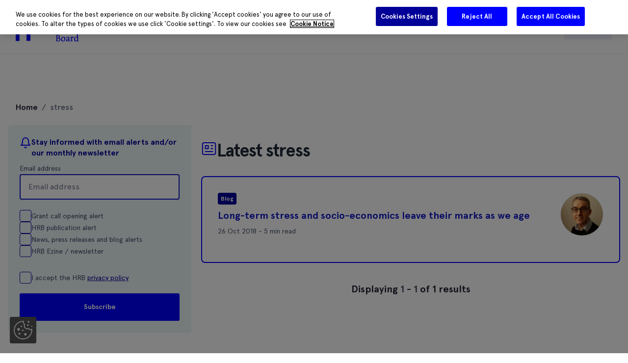

--- FILE ---
content_type: text/html; charset=UTF-8
request_url: https://www.hrb.ie/tag/stress/
body_size: 10816
content:
<!doctype html>
<html lang="en-GB">

<head>
    <meta charset="UTF-8">
    <meta name="viewport" content="width=device-width, initial-scale=1">
    <meta name="theme-color" content="#00F" />
    <link rel="profile" href="https://gmpg.org/xfn/11">

    <meta name='robots' content='index, follow, max-image-preview:large, max-snippet:-1, max-video-preview:-1' />
	<style>img:is([sizes="auto" i], [sizes^="auto," i]) { contain-intrinsic-size: 3000px 1500px }</style>
	<!-- Google Tag Manager -->
<script>(function (w, d, s, l, i) { w[l] = w[l] || []; w[l].push({ 'gtm.start': new Date().getTime(), event: 'gtm.js' });
    var f = d.getElementsByTagName(s)[0], j = d.createElement(s), dl = l != 'dataLayer' ? '&l=' + l : ''; j.setAttribute('class','optanon-category-C0001');
    j.async = true;j.src = 'https://www.googletagmanager.com/gtm.js?id=' + i + dl;
    f.parentNode.insertBefore(j, f); })(window, document, 'script', 'dataLayer', 'GTM-5WHVRJMP');
    </script>
    <!-- End Google Tag Manager --><!-- Matomo Tag Manager -->
<script>
  var _mtm = window._mtm = window._mtm || [];
  _mtm.push({'mtm.startTime': (new Date().getTime()), 'event': 'mtm.Start'});
  (function() {
    var d=document, g=d.createElement('script'), s=d.getElementsByTagName('script')[0];
    g.async=true; g.src='https://cdn.matomo.cloud/hrb.matomo.cloud/container_6nGuuh3t.js'; s.parentNode.insertBefore(g,s);
  })();
</script>
<!-- End Matomo Tag Manager -->
	<!-- This site is optimized with the Yoast SEO plugin v26.1.1 - https://yoast.com/wordpress/plugins/seo/ -->
	<title>stress | HRB | Health Research Board</title>
	<link rel="canonical" href="https://www.hrb.ie/tag/stress/" />
	<meta property="og:locale" content="en_GB" />
	<meta property="og:type" content="article" />
	<meta property="og:title" content="stress | HRB | Health Research Board" />
	<meta property="og:url" content="https://www.hrb.ie/tag/stress/" />
	<meta property="og:site_name" content="HRB | Health Research Board" />
	<meta property="og:image" content="https://www.hrb.ie/wp-content/uploads/2024/06/HRB-banner.jpeg" />
	<meta property="og:image:width" content="1200" />
	<meta property="og:image:height" content="628" />
	<meta property="og:image:type" content="image/jpeg" />
	<meta name="twitter:card" content="summary_large_image" />
	<meta name="twitter:site" content="@hrbireland" />
	<script type="application/ld+json" class="yoast-schema-graph">{"@context":"https://schema.org","@graph":[{"@type":"CollectionPage","@id":"https://www.hrb.ie/tag/stress/","url":"https://www.hrb.ie/tag/stress/","name":"stress | HRB | Health Research Board","isPartOf":{"@id":"https://www.hrb.ie/#website"},"primaryImageOfPage":{"@id":"https://www.hrb.ie/tag/stress/#primaryimage"},"image":{"@id":"https://www.hrb.ie/tag/stress/#primaryimage"},"thumbnailUrl":"https://www.hrb.ie/wp-content/uploads/2024/05/CathalMcCrory400px.png","breadcrumb":{"@id":"https://www.hrb.ie/tag/stress/#breadcrumb"},"inLanguage":"en-GB"},{"@type":"ImageObject","inLanguage":"en-GB","@id":"https://www.hrb.ie/tag/stress/#primaryimage","url":"https://www.hrb.ie/wp-content/uploads/2024/05/CathalMcCrory400px.png","contentUrl":"https://www.hrb.ie/wp-content/uploads/2024/05/CathalMcCrory400px.png","width":360,"height":394},{"@type":"BreadcrumbList","@id":"https://www.hrb.ie/tag/stress/#breadcrumb","itemListElement":[{"@type":"ListItem","position":1,"name":"Home","item":"https://www.hrb.ie/"},{"@type":"ListItem","position":2,"name":"stress"}]},{"@type":"WebSite","@id":"https://www.hrb.ie/#website","url":"https://www.hrb.ie/","name":"HRB | Health Research Board","description":"Health Research in Action","publisher":{"@id":"https://www.hrb.ie/#organization"},"alternateName":"HRB","potentialAction":[{"@type":"SearchAction","target":{"@type":"EntryPoint","urlTemplate":"https://www.hrb.ie/?s={search_term_string}"},"query-input":{"@type":"PropertyValueSpecification","valueRequired":true,"valueName":"search_term_string"}}],"inLanguage":"en-GB"},{"@type":"Organization","@id":"https://www.hrb.ie/#organization","name":"Health Research Board","alternateName":"HRB","url":"https://www.hrb.ie/","logo":{"@type":"ImageObject","inLanguage":"en-GB","@id":"https://www.hrb.ie/#/schema/logo/image/","url":"https://www.hrb.ie/wp-content/uploads/2024/05/hrb_logo_bilingual_thumbnail.jpg","contentUrl":"https://www.hrb.ie/wp-content/uploads/2024/05/hrb_logo_bilingual_thumbnail.jpg","width":400,"height":400,"caption":"Health Research Board"},"image":{"@id":"https://www.hrb.ie/#/schema/logo/image/"},"sameAs":["https://x.com/hrbireland","https://www.linkedin.com/company/health-research-board-hrb-/?originalSubdomain=ie","https://www.youtube.com/channel/UCbLSR-mOv2k18sZAb_zLzKA"]}]}</script>
	<!-- / Yoast SEO plugin. -->


<link rel='dns-prefetch' href='//cdn.jsdelivr.net' />
<link rel='dns-prefetch' href='//use.typekit.net' />
<style id='safe-svg-svg-icon-style-inline-css'>
.safe-svg-cover{text-align:center}.safe-svg-cover .safe-svg-inside{display:inline-block;max-width:100%}.safe-svg-cover svg{fill:currentColor;height:100%;max-height:100%;max-width:100%;width:100%}

</style>
<style id='filebird-block-filebird-gallery-style-inline-css'>
ul.filebird-block-filebird-gallery{margin:auto!important;padding:0!important;width:100%}ul.filebird-block-filebird-gallery.layout-grid{display:grid;grid-gap:20px;align-items:stretch;grid-template-columns:repeat(var(--columns),1fr);justify-items:stretch}ul.filebird-block-filebird-gallery.layout-grid li img{border:1px solid #ccc;box-shadow:2px 2px 6px 0 rgba(0,0,0,.3);height:100%;max-width:100%;-o-object-fit:cover;object-fit:cover;width:100%}ul.filebird-block-filebird-gallery.layout-masonry{-moz-column-count:var(--columns);-moz-column-gap:var(--space);column-gap:var(--space);-moz-column-width:var(--min-width);columns:var(--min-width) var(--columns);display:block;overflow:auto}ul.filebird-block-filebird-gallery.layout-masonry li{margin-bottom:var(--space)}ul.filebird-block-filebird-gallery li{list-style:none}ul.filebird-block-filebird-gallery li figure{height:100%;margin:0;padding:0;position:relative;width:100%}ul.filebird-block-filebird-gallery li figure figcaption{background:linear-gradient(0deg,rgba(0,0,0,.7),rgba(0,0,0,.3) 70%,transparent);bottom:0;box-sizing:border-box;color:#fff;font-size:.8em;margin:0;max-height:100%;overflow:auto;padding:3em .77em .7em;position:absolute;text-align:center;width:100%;z-index:2}ul.filebird-block-filebird-gallery li figure figcaption a{color:inherit}

</style>
<link rel='stylesheet' id='contact-form-7-css' href='https://www.hrb.ie/wp-content/plugins/contact-form-7/includes/css/styles.css?ver=6.1.2' media='all' />
<link rel='stylesheet' id='megamenu-css' href='https://www.hrb.ie/wp-content/uploads/maxmegamenu/style.css?ver=de74cb' media='all' />
<link rel='stylesheet' id='dashicons-css' href='https://www.hrb.ie/wp-includes/css/dashicons.min.css?ver=6.8.3' media='all' />
<link rel='stylesheet' id='slick-style-css' href='https://www.hrb.ie/wp-content/themes/hrb-child/assets/css/slick.css?ver=6.8.3' media='all' />
<link rel='stylesheet' id='tailwindcss-css' href='https://www.hrb.ie/wp-content/themes/hrb-child/dist/style.css?ver=1' media='all' />
<link rel='stylesheet' id='parent-style-css' href='https://www.hrb.ie/wp-content/themes/hrb/style.css?ver=6.8.3' media='all' />
<link rel='stylesheet' id='daniela-style-css' href='https://www.hrb.ie/wp-content/themes/hrb-child/daniela.css?ver=6.8.3' media='all' />
<link rel='stylesheet' id='shane-style-css' href='https://www.hrb.ie/wp-content/themes/hrb-child/shane.css?ver=6.8.3' media='all' />
<link rel='stylesheet' id='bernard-style-css' href='https://www.hrb.ie/wp-content/themes/hrb-child/bernard.css?ver=6.8.3' media='all' />
<link rel='stylesheet' id='dolly-font-css' href='https://use.typekit.net/xoh6qus.css?ver=6.8.3' media='all' />
<link rel='stylesheet' id='select2-style-css' href='https://www.hrb.ie/wp-content/themes/hrb-child/assets/css/select2.min.css?ver=6.8.3' media='all' />
<link rel='stylesheet' id='hrb-style-css' href='https://www.hrb.ie/wp-content/themes/hrb-child/style.css?ver=1.0.0' media='all' />
<link rel='stylesheet' id='tablepress-default-css' href='https://www.hrb.ie/wp-content/plugins/tablepress/css/build/default.css?ver=3.2.3' media='all' />
<link rel='stylesheet' id='sib-front-css-css' href='https://www.hrb.ie/wp-content/plugins/mailin/css/mailin-front.css?ver=6.8.3' media='all' />
<script src="https://www.hrb.ie/wp-includes/js/jquery/jquery.min.js?ver=3.7.1" id="jquery-core-js"></script>
<script src="https://www.hrb.ie/wp-includes/js/jquery/jquery-migrate.min.js?ver=3.4.1" id="jquery-migrate-js"></script>
<script src="https://www.hrb.ie/wp-content/themes/hrb-child/assets/js/slick.min.js?ver=6.8.3" id="slick-script-js"></script>
<script id="sib-front-js-js-extra">
var sibErrMsg = {"invalidMail":"Please fill out valid email address","requiredField":"Please fill out required fields","invalidDateFormat":"Please fill out valid date format","invalidSMSFormat":"Please fill out valid phone number"};
var ajax_sib_front_object = {"ajax_url":"https:\/\/www.hrb.ie\/wp-admin\/admin-ajax.php","ajax_nonce":"ed54ccb06f","flag_url":"https:\/\/www.hrb.ie\/wp-content\/plugins\/mailin\/img\/flags\/"};
</script>
<script src="https://www.hrb.ie/wp-content/plugins/mailin/js/mailin-front.js?ver=1749625254" id="sib-front-js-js"></script>
<link rel="icon" href="https://www.hrb.ie/wp-content/uploads/2024/05/cropped-512px-32x32.png" sizes="32x32" />
<link rel="icon" href="https://www.hrb.ie/wp-content/uploads/2024/05/cropped-512px-192x192.png" sizes="192x192" />
<link rel="apple-touch-icon" href="https://www.hrb.ie/wp-content/uploads/2024/05/cropped-512px-180x180.png" />
<meta name="msapplication-TileImage" content="https://www.hrb.ie/wp-content/uploads/2024/05/cropped-512px-270x270.png" />
		<style id="wp-custom-css">
			/*.single-post .slider-wrapper .slick-track{
	width:100%!important;
}

.single-post .slider-wrapper .slick-slide{
	width:30%!important;
}

@media screen and (max-width: 991px){
	.single-post .slider-wrapper .slick-slide{
	width:50%!important;
  min-width: 50% !important;
	}
}

@media screen and (max-width: 767px){
	.single-post .slider-wrapper .slick-slide{
	width:100%!important;
  min-width: 80% !important;
	}
}*/
		</style>
		<style type="text/css">/** Mega Menu CSS: fs **/</style>
</head>

<body class="archive tag tag-stress tag-4027 wp-theme-hrb wp-child-theme-hrb-child mega-menu-header-menu hfeed">
    <!-- Google Tag Manager (noscript) -->
<noscript><iframe src="https://www.googletagmanager.com/ns.html?id=GTM-5WHVRJMP"
height="0" width="0" style="display:none;visibility:hidden"></iframe></noscript>
<!-- End Google Tag Manager (noscript) -->    <div id="page" class="site">
        <a class="skip-link screen-reader-text" href="#primary">Skip to content</a>

        <header id="masthead" class="site-header main-header">
            <div class="container container-flex">
                <div class="site-branding">
                    <a href="https://www.hrb.ie" aria-label="HRB | Health Research Board"><img class="relative logo_main" src="https://www.hrb.ie/wp-content/uploads/2024/03/hrb-logo-blue.svg" alt="Health Research Board Logo" title="hrb logo blue" width="154" height="57" /></a>                </div><!-- .site-branding -->

                <nav id="site-navigation" class="main-navigation">
                    <div id="mega-menu-wrap-header_menu" class="mega-menu-wrap"><div class="mega-menu-toggle"><div class="mega-toggle-blocks-left"></div><div class="mega-toggle-blocks-center"></div><div class="mega-toggle-blocks-right"><div class='mega-toggle-block mega-menu-toggle-animated-block mega-toggle-block-0' id='mega-toggle-block-0'><button aria-label="Toggle Menu" class="mega-toggle-animated mega-toggle-animated-slider" type="button" aria-expanded="false">
                  <span class="mega-toggle-animated-box">
                    <span class="mega-toggle-animated-inner"></span>
                  </span>
                </button></div></div></div><ul id="mega-menu-header_menu" class="mega-menu max-mega-menu mega-menu-horizontal mega-no-js" data-event="hover_intent" data-effect="fade" data-effect-speed="200" data-effect-mobile="disabled" data-effect-speed-mobile="0" data-panel-width="body" data-panel-inner-width=".container" data-mobile-force-width="false" data-second-click="go" data-document-click="collapse" data-vertical-behaviour="standard" data-breakpoint="768" data-unbind="true" data-mobile-state="collapse_all" data-mobile-direction="vertical" data-hover-intent-timeout="300" data-hover-intent-interval="100"><li class="mega-menu-item mega-menu-item-type-post_type mega-menu-item-object-page mega-menu-item-has-children mega-menu-megamenu mega-menu-grid mega-align-bottom-left mega-menu-grid mega-hide-sub-menu-on-mobile mega-menu-item-11461" id="mega-menu-item-11461"><a class="mega-menu-link" href="https://www.hrb.ie/about/" aria-expanded="false" tabindex="0">About<span class="mega-indicator" aria-hidden="true"></span></a>
<ul class="mega-sub-menu" role='presentation'>
<li class="mega-menu-row" id="mega-menu-11461-0">
	<ul class="mega-sub-menu" style='--columns:12' role='presentation'>
<li class="mega-menu-column mega-menu-columns-3-of-12" style="--columns:12; --span:3" id="mega-menu-11461-0-0">
		<ul class="mega-sub-menu">
<li class="mega-menu-item mega-menu-item-type-post_type mega-menu-item-object-page mega-menu-item-3261" id="mega-menu-item-3261"><a class="mega-menu-link" href="https://www.hrb.ie/about/strategy-2025/">Strategy 2021 – 2025</a></li>		</ul>
</li><li class="mega-menu-column mega-menu-columns-3-of-12" style="--columns:12; --span:3" id="mega-menu-11461-0-1">
		<ul class="mega-sub-menu">
<li class="mega-menu-item mega-menu-item-type-post_type mega-menu-item-object-page mega-menu-item-3259" id="mega-menu-item-3259"><a class="mega-menu-link" href="https://www.hrb.ie/about/board-and-executive/">Board and Executive</a></li>		</ul>
</li><li class="mega-menu-column mega-menu-columns-3-of-12" style="--columns:12; --span:3" id="mega-menu-11461-0-2">
		<ul class="mega-sub-menu">
<li class="mega-menu-item mega-menu-item-type-post_type mega-menu-item-object-page mega-menu-item-3260" id="mega-menu-item-3260"><a class="mega-menu-link" href="https://www.hrb.ie/about/corporate-governance/">Corporate Governance</a></li>		</ul>
</li><li class="mega-menu-column mega-menu-columns-3-of-12" style="--columns:12; --span:3" id="mega-menu-11461-0-3">
		<ul class="mega-sub-menu">
<li class="mega-menu-item mega-menu-item-type-post_type mega-menu-item-object-page mega-menu-item-28272" id="mega-menu-item-28272"><a class="mega-menu-link" href="https://www.hrb.ie/about/evidence-for-policy/">Evidence for Policy</a></li>		</ul>
</li>	</ul>
</li></ul>
</li><li class="mega-menu-item mega-menu-item-type-post_type mega-menu-item-object-page mega-menu-item-has-children mega-menu-megamenu mega-menu-grid mega-align-bottom-left mega-menu-grid mega-hide-sub-menu-on-mobile mega-menu-item-11690" id="mega-menu-item-11690"><a class="mega-menu-link" href="https://www.hrb.ie/funding/" aria-expanded="false" tabindex="0">Research Funding<span class="mega-indicator" aria-hidden="true"></span></a>
<ul class="mega-sub-menu" role='presentation'>
<li class="mega-menu-row" id="mega-menu-11690-0">
	<ul class="mega-sub-menu" style='--columns:12' role='presentation'>
<li class="mega-menu-column mega-menu-columns-3-of-12" style="--columns:12; --span:3" id="mega-menu-11690-0-0">
		<ul class="mega-sub-menu">
<li class="mega-menu-item mega-menu-item-type-post_type mega-menu-item-object-page mega-menu-item-12100" id="mega-menu-item-12100"><a class="mega-menu-link" href="https://www.hrb.ie/funding/funding-opportunities/">Funding Opportunities</a></li>		</ul>
</li><li class="mega-menu-column mega-menu-columns-3-of-12" style="--columns:12; --span:3" id="mega-menu-11690-0-1">
		<ul class="mega-sub-menu">
<li class="mega-menu-item mega-menu-item-type-post_type mega-menu-item-object-page mega-menu-item-11433" id="mega-menu-item-11433"><a class="mega-menu-link" href="https://www.hrb.ie/funding/grant-management/">Grant Management</a></li>		</ul>
</li><li class="mega-menu-column mega-menu-columns-3-of-12" style="--columns:12; --span:3" id="mega-menu-11690-0-2">
		<ul class="mega-sub-menu">
<li class="mega-menu-item mega-menu-item-type-post_type mega-menu-item-object-page mega-menu-item-15868" id="mega-menu-item-15868"><a class="mega-menu-link" href="https://www.hrb.ie/funding/investments-impacts/">Investments &amp; Impacts</a></li>		</ul>
</li><li class="mega-menu-column mega-menu-columns-3-of-12" style="--columns:12; --span:3" id="mega-menu-11690-0-3">
		<ul class="mega-sub-menu">
<li class="mega-menu-item mega-menu-item-type-post_type mega-menu-item-object-page mega-menu-item-11432" id="mega-menu-item-11432"><a class="mega-menu-link" href="https://www.hrb.ie/funding/responsible-research-assessment/">Responsible Research Assessment</a></li>		</ul>
</li>	</ul>
</li></ul>
</li><li class="mega-menu-item mega-menu-item-type-post_type mega-menu-item-object-page mega-menu-item-has-children mega-menu-megamenu mega-menu-grid mega-align-bottom-left mega-menu-grid mega-menu-item-11404" id="mega-menu-item-11404"><a class="mega-menu-link" href="https://www.hrb.ie/data-collections-evidence/" aria-expanded="false" tabindex="0">Data and Evidence<span class="mega-indicator" aria-hidden="true"></span></a>
<ul class="mega-sub-menu" role='presentation'>
<li class="mega-menu-row" id="mega-menu-11404-0">
	<ul class="mega-sub-menu" style='--columns:12' role='presentation'>
<li class="mega-menu-column mega-menu-columns-3-of-12" style="--columns:12; --span:3" id="mega-menu-11404-0-0">
		<ul class="mega-sub-menu">
<li class="mega-menu-item mega-menu-item-type-post_type mega-menu-item-object-page mega-menu-item-15779" id="mega-menu-item-15779"><a class="mega-menu-link" href="https://www.hrb.ie/data-collections-evidence/disability-service-use-and-need/">Disability Service Use and Need NASS</a></li>		</ul>
</li><li class="mega-menu-column mega-menu-columns-3-of-12" style="--columns:12; --span:3" id="mega-menu-11404-0-1">
		<ul class="mega-sub-menu">
<li class="mega-menu-item mega-menu-item-type-post_type mega-menu-item-object-page mega-menu-item-11434" id="mega-menu-item-11434"><a class="mega-menu-link" href="https://www.hrb.ie/data-collections-evidence/inpatient-mental-health-services-npirs/">Inpatient Mental Health Services NPIRS</a></li>		</ul>
</li><li class="mega-menu-column mega-menu-columns-3-of-12" style="--columns:12; --span:3" id="mega-menu-11404-0-2">
		<ul class="mega-sub-menu">
<li class="mega-menu-item mega-menu-item-type-post_type mega-menu-item-object-page mega-menu-item-11435" id="mega-menu-item-11435"><a class="mega-menu-link" href="https://www.hrb.ie/data-collections-evidence/alcohol-and-drug-treatment/">Addiction Treatment NDTRS</a></li>		</ul>
</li><li class="mega-menu-column mega-menu-columns-3-of-12" style="--columns:12; --span:3" id="mega-menu-11404-0-3"></li>	</ul>
</li><li class="mega-menu-row" id="mega-menu-11404-1">
	<ul class="mega-sub-menu" style='--columns:12' role='presentation'>
<li class="mega-menu-column mega-menu-columns-3-of-12" style="--columns:12; --span:3" id="mega-menu-11404-1-0">
		<ul class="mega-sub-menu">
<li class="mega-menu-item mega-menu-item-type-post_type mega-menu-item-object-page mega-menu-item-11437" id="mega-menu-item-11437"><a class="mega-menu-link" href="https://www.hrb.ie/data-collections-evidence/drug-alcohol-evidence/">Drug and Alcohol Evidence</a></li>		</ul>
</li><li class="mega-menu-column mega-menu-columns-3-of-12" style="--columns:12; --span:3" id="mega-menu-11404-1-1">
		<ul class="mega-sub-menu">
<li class="mega-menu-item mega-menu-item-type-post_type mega-menu-item-object-page mega-menu-item-11438" id="mega-menu-item-11438"><a class="mega-menu-link" href="https://www.hrb.ie/data-collections-evidence/hrb-evidence-centre/">HRB Evidence Centre</a></li>		</ul>
</li><li class="mega-menu-column mega-menu-columns-3-of-12" style="--columns:12; --span:3" id="mega-menu-11404-1-2">
		<ul class="mega-sub-menu">
<li class="mega-menu-item mega-menu-item-type-post_type mega-menu-item-object-page mega-menu-item-27449" id="mega-menu-item-27449"><a class="mega-menu-link" href="https://www.hrb.ie/data-collections-evidence/drug-and-alcohol-deaths-ndrdi/">Drug and Alcohol Deaths NDRDI</a></li>		</ul>
</li><li class="mega-menu-column mega-menu-columns-3-of-12" style="--columns:12; --span:3" id="mega-menu-11404-1-3"></li>	</ul>
</li></ul>
</li><li class="mega-menu-item mega-menu-item-type-custom mega-menu-item-object-custom mega-align-bottom-left mega-menu-flyout mega-menu-item-23" id="mega-menu-item-23"><a class="mega-menu-link" href="/publications/" tabindex="0">Publications</a></li><li class="mega-menu-item mega-menu-item-type-post_type mega-menu-item-object-page mega-menu-item-has-children mega-menu-megamenu mega-menu-grid mega-align-bottom-left mega-menu-grid mega-menu-item-2613" id="mega-menu-item-2613"><a class="mega-menu-link" href="https://www.hrb.ie/media-centre/" aria-expanded="false" tabindex="0">Media Centre<span class="mega-indicator" aria-hidden="true"></span></a>
<ul class="mega-sub-menu" role='presentation'>
<li class="mega-menu-row" id="mega-menu-2613-0">
	<ul class="mega-sub-menu" style='--columns:12' role='presentation'>
<li class="mega-menu-column mega-menu-columns-2-of-12" style="--columns:12; --span:2" id="mega-menu-2613-0-0">
		<ul class="mega-sub-menu">
<li class="mega-menu-item mega-menu-item-type-taxonomy mega-menu-item-object-category mega-menu-item-11442" id="mega-menu-item-11442"><a class="mega-menu-link" href="https://www.hrb.ie/category/press-releases/">Press releases</a></li>		</ul>
</li><li class="mega-menu-column mega-menu-columns-2-of-12" style="--columns:12; --span:2" id="mega-menu-2613-0-1">
		<ul class="mega-sub-menu">
<li class="mega-menu-item mega-menu-item-type-custom mega-menu-item-object-custom mega-menu-item-25299" id="mega-menu-item-25299"><a class="mega-menu-link" href="/news-stories/">News</a></li>		</ul>
</li><li class="mega-menu-column mega-menu-columns-2-of-12" style="--columns:12; --span:2" id="mega-menu-2613-0-2">
		<ul class="mega-sub-menu">
<li class="mega-menu-item mega-menu-item-type-custom mega-menu-item-object-custom mega-menu-item-25298" id="mega-menu-item-25298"><a class="mega-menu-link" href="/blog">Blog</a></li>		</ul>
</li><li class="mega-menu-column mega-menu-columns-2-of-12" style="--columns:12; --span:2" id="mega-menu-2613-0-3">
		<ul class="mega-sub-menu">
<li class="mega-menu-item mega-menu-item-type-custom mega-menu-item-object-custom mega-menu-item-25297" id="mega-menu-item-25297"><a class="mega-menu-link" href="/event/">Events</a></li>		</ul>
</li><li class="mega-menu-column mega-menu-columns-2-of-12" style="--columns:12; --span:2" id="mega-menu-2613-0-4">
		<ul class="mega-sub-menu">
<li class="mega-menu-item mega-menu-item-type-post_type mega-menu-item-object-page mega-menu-item-20930" id="mega-menu-item-20930"><a class="mega-menu-link" href="https://www.hrb.ie/media-centre-communications-team/">Communications team</a></li>		</ul>
</li><li class="mega-menu-column mega-menu-columns-2-of-12" style="--columns:12; --span:2" id="mega-menu-2613-0-5">
		<ul class="mega-sub-menu">
<li class="mega-menu-item mega-menu-item-type-post_type mega-menu-item-object-page mega-menu-item-20929" id="mega-menu-item-20929"><a class="mega-menu-link" href="https://www.hrb.ie/media-centre-hrb-logo-and-use/">HRB logo and use</a></li>		</ul>
</li>	</ul>
</li></ul>
</li><li class="mega-menu-item mega-menu-item-type-post_type mega-menu-item-object-page mega-menu-item-has-children mega-menu-megamenu mega-menu-grid mega-align-bottom-left mega-menu-grid mega-menu-item-11443" id="mega-menu-item-11443"><a class="mega-menu-link" href="https://www.hrb.ie/careers/" aria-expanded="false" tabindex="0">Careers<span class="mega-indicator" aria-hidden="true"></span></a>
<ul class="mega-sub-menu" role='presentation'>
<li class="mega-menu-row" id="mega-menu-11443-0">
	<ul class="mega-sub-menu" style='--columns:12' role='presentation'>
<li class="mega-menu-column mega-menu-columns-3-of-12" style="--columns:12; --span:3" id="mega-menu-11443-0-0">
		<ul class="mega-sub-menu">
<li class="mega-menu-item mega-menu-item-type-custom mega-menu-item-object-custom mega-menu-item-23651" id="mega-menu-item-23651"><a class="mega-menu-link" href="https://www.hrb.ie/hrb_career/">Vacancies</a></li>		</ul>
</li><li class="mega-menu-column mega-menu-columns-3-of-12" style="--columns:12; --span:3" id="mega-menu-11443-0-1">
		<ul class="mega-sub-menu">
<li class="mega-menu-item mega-menu-item-type-post_type mega-menu-item-object-page mega-menu-item-11444" id="mega-menu-item-11444"><a class="mega-menu-link" href="https://www.hrb.ie/careers/hr-team/">HR team</a></li>		</ul>
</li><li class="mega-menu-column mega-menu-columns-3-of-12" style="--columns:12; --span:3" id="mega-menu-11443-0-2">
		<ul class="mega-sub-menu">
<li class="mega-menu-item mega-menu-item-type-post_type mega-menu-item-object-page mega-menu-item-11445" id="mega-menu-item-11445"><a class="mega-menu-link" href="https://www.hrb.ie/careers/benefits/">Benefits</a></li>		</ul>
</li><li class="mega-menu-column mega-menu-columns-3-of-12" style="--columns:12; --span:3" id="mega-menu-11443-0-3">
		<ul class="mega-sub-menu">
<li class="mega-menu-item mega-menu-item-type-post_type mega-menu-item-object-page mega-menu-item-25202" id="mega-menu-item-25202"><a class="mega-menu-link" href="https://www.hrb.ie/careers/recruitment-process/">Recruitment Process</a></li>		</ul>
</li>	</ul>
</li></ul>
</li><li class="mega-menu-item mega-menu-item-type-custom mega-menu-item-object-custom mega-align-bottom-left mega-menu-flyout mega-menu-item-26" id="mega-menu-item-26"><a class="mega-menu-link" href="/contact-us/" tabindex="0">Get in touch</a></li></ul></div>                </nav>
                
                <nav id="site-navigation-mobile" class="main-navigation mobile-navigation">
                    <div class="menu-main-menu-container"><ul id="mobile-menu" class="menu"><li id="menu-item-11461" class="menu-item menu-item-type-post_type menu-item-object-page menu-item-has-children menu-item-11461"><a href="https://www.hrb.ie/about/">About</a>
<ul class="sub-menu">
	<li id="menu-item-3261" class="menu-item menu-item-type-post_type menu-item-object-page menu-item-3261"><a href="https://www.hrb.ie/about/strategy-2025/">Strategy 2021 – 2025</a></li>
	<li id="menu-item-3259" class="menu-item menu-item-type-post_type menu-item-object-page menu-item-3259"><a href="https://www.hrb.ie/about/board-and-executive/">Board and Executive</a></li>
	<li id="menu-item-3260" class="menu-item menu-item-type-post_type menu-item-object-page menu-item-3260"><a href="https://www.hrb.ie/about/corporate-governance/">Corporate Governance</a></li>
	<li id="menu-item-28272" class="menu-item menu-item-type-post_type menu-item-object-page menu-item-28272"><a href="https://www.hrb.ie/about/evidence-for-policy/">Evidence for Policy</a></li>
</ul>
</li>
<li id="menu-item-11690" class="menu-item menu-item-type-post_type menu-item-object-page menu-item-has-children menu-item-11690"><a href="https://www.hrb.ie/funding/">Research Funding</a>
<ul class="sub-menu">
	<li id="menu-item-12100" class="menu-item menu-item-type-post_type menu-item-object-page menu-item-12100"><a href="https://www.hrb.ie/funding/funding-opportunities/">Funding Opportunities</a></li>
	<li id="menu-item-11433" class="menu-item menu-item-type-post_type menu-item-object-page menu-item-11433"><a href="https://www.hrb.ie/funding/grant-management/">Grant Management</a></li>
	<li id="menu-item-11432" class="menu-item menu-item-type-post_type menu-item-object-page menu-item-11432"><a href="https://www.hrb.ie/funding/responsible-research-assessment/">Responsible Research Assessment</a></li>
	<li id="menu-item-15868" class="menu-item menu-item-type-post_type menu-item-object-page menu-item-15868"><a href="https://www.hrb.ie/funding/investments-impacts/">Investments &amp; Impacts</a></li>
</ul>
</li>
<li id="menu-item-11404" class="menu-item menu-item-type-post_type menu-item-object-page menu-item-has-children menu-item-11404"><a href="https://www.hrb.ie/data-collections-evidence/">Data and Evidence</a>
<ul class="sub-menu">
	<li id="menu-item-15779" class="menu-item menu-item-type-post_type menu-item-object-page menu-item-15779"><a href="https://www.hrb.ie/data-collections-evidence/disability-service-use-and-need/">Disability Service Use and Need NASS</a></li>
	<li id="menu-item-11434" class="menu-item menu-item-type-post_type menu-item-object-page menu-item-11434"><a href="https://www.hrb.ie/data-collections-evidence/inpatient-mental-health-services-npirs/">Inpatient Mental Health Services NPIRS</a></li>
	<li id="menu-item-11435" class="menu-item menu-item-type-post_type menu-item-object-page menu-item-11435"><a href="https://www.hrb.ie/data-collections-evidence/alcohol-and-drug-treatment/">Addiction Treatment NDTRS</a></li>
	<li id="menu-item-27449" class="menu-item menu-item-type-post_type menu-item-object-page menu-item-27449"><a href="https://www.hrb.ie/data-collections-evidence/drug-and-alcohol-deaths-ndrdi/">Drug and Alcohol Deaths NDRDI</a></li>
	<li id="menu-item-11437" class="menu-item menu-item-type-post_type menu-item-object-page menu-item-11437"><a href="https://www.hrb.ie/data-collections-evidence/drug-alcohol-evidence/">Drug and Alcohol Evidence</a></li>
	<li id="menu-item-11438" class="menu-item menu-item-type-post_type menu-item-object-page menu-item-11438"><a href="https://www.hrb.ie/data-collections-evidence/hrb-evidence-centre/">HRB Evidence Centre</a></li>
</ul>
</li>
<li id="menu-item-23" class="menu-item menu-item-type-custom menu-item-object-custom menu-item-23"><a href="/publications/">Publications</a></li>
<li id="menu-item-2613" class="menu-item menu-item-type-post_type menu-item-object-page menu-item-has-children menu-item-2613"><a href="https://www.hrb.ie/media-centre/">Media Centre</a>
<ul class="sub-menu">
	<li id="menu-item-11442" class="menu-item menu-item-type-taxonomy menu-item-object-category menu-item-11442"><a href="https://www.hrb.ie/category/press-releases/">Press releases</a></li>
	<li id="menu-item-25299" class="menu-item menu-item-type-custom menu-item-object-custom menu-item-25299"><a href="/news-stories/">News</a></li>
	<li id="menu-item-25298" class="menu-item menu-item-type-custom menu-item-object-custom menu-item-25298"><a href="/blog">Blog</a></li>
	<li id="menu-item-25297" class="menu-item menu-item-type-custom menu-item-object-custom menu-item-25297"><a href="/event/">Events</a></li>
	<li id="menu-item-20929" class="menu-item menu-item-type-post_type menu-item-object-page menu-item-20929"><a href="https://www.hrb.ie/media-centre-hrb-logo-and-use/">HRB logo and use</a></li>
	<li id="menu-item-20930" class="menu-item menu-item-type-post_type menu-item-object-page menu-item-20930"><a href="https://www.hrb.ie/media-centre-communications-team/">Communications team</a></li>
</ul>
</li>
<li id="menu-item-11443" class="menu-item menu-item-type-post_type menu-item-object-page menu-item-has-children menu-item-11443"><a href="https://www.hrb.ie/careers/">Careers</a>
<ul class="sub-menu">
	<li id="menu-item-23651" class="menu-item menu-item-type-custom menu-item-object-custom menu-item-23651"><a href="https://www.hrb.ie/hrb_career/">Vacancies</a></li>
	<li id="menu-item-25202" class="menu-item menu-item-type-post_type menu-item-object-page menu-item-25202"><a href="https://www.hrb.ie/careers/recruitment-process/">Recruitment Process</a></li>
	<li id="menu-item-11445" class="menu-item menu-item-type-post_type menu-item-object-page menu-item-11445"><a href="https://www.hrb.ie/careers/benefits/">Benefits</a></li>
	<li id="menu-item-11444" class="menu-item menu-item-type-post_type menu-item-object-page menu-item-11444"><a href="https://www.hrb.ie/careers/hr-team/">HR team</a></li>
</ul>
</li>
<li id="menu-item-26" class="menu-item menu-item-type-custom menu-item-object-custom menu-item-26"><a href="/contact-us/">Get in touch</a></li>
</ul></div>                </nav>
                
                <!-- #site-navigation -->
                <div class="header-right">
                    <div id="site-main-search" class="main-search">
                        <button class="search-btn" onclick="openSearchModal()" aria-label="Open Search" tabindex="0">Search<i class="search-icon"></i></button>
                    </div><!-- #site-main-search -->

                    <div class="hamburger-menu">
                        <i class="line top-line"></i>
                        <i class="line center-line"></i>
                        <i class="line bottom-line"></i>
                    </div>
                </div>
            </div>
            <!-- Search Modal -->
            <div id="search-modal" class="search-modal">
                <div class="search-modal-content">
                    <a  style="display:none;" href="#" class="advanced-search"><span>Advanced search</span> <i class="icon chevron-right-sm white"></i></a>
<form role="search" method="get" class="search-form" action="https://www.hrb.ie/">
    <label>
        <span class="screen-reader-text">Search for:</span>
        <input arial-label="Main site search input" type="search" class="search-field" placeholder="Search" value="" name="s" />
    </label>
    <button type="submit" class="search-submit" aria-label="Submit search"></button>
</form>
                </div>
            </div>
              <script>
                function openSearchModal() {
                    document.getElementById('search-modal').style.display = 'block';
                    setTimeout(function() {
                        document.querySelector('#search-modal .search-field').focus();
                    }, 100); // Adjust the delay as necessary
                }
                </script>


        </header><!-- #masthead -->
<main id="primary" class="site-main">
    <div class="container breadcrumb-container">
         <p id="breadcrumbs"><span><span><a href="https://www.hrb.ie/">Home</a></span> / <span class="breadcrumb_last" aria-current="page">stress</span></span></p>    </div>

    <div class="container px-4 pb-12 content-container max-md:max-w-full">

        <div class="mobile-reverse flex gap-5 content-container-inner max-md:flex-col max-md:gap-0">
            <aside class="flex flex-col w-full lg:w-30 max-md:ml-0 max-md:w-full">
                <div class="flex flex-col text-sm leading-6 widget_container max-md:mt-10">
                    <div class="widget widget_block"><div class="alert-form">

				<script src="https://challenges.cloudflare.com/turnstile/v0/api.js"></script>

			
			<form id="sib_signup_form_2" method="post" class="sib_signup_form">
				<div class="sib_loader" style="display:none;"><img
							src="https://www.hrb.ie/wp-includes/images/spinner.gif" alt="loader"></div>
				<input type="hidden" name="sib_form_action" value="subscribe_form_submit">
				<input type="hidden" name="sib_form_id" value="2">
                <input type="hidden" name="sib_form_alert_notice" value="Please fill out this field">
                <input type="hidden" name="sib_form_invalid_email_notice" value="Your email address is invalid">
                <input type="hidden" name="sib_security" value="ed54ccb06f">
				<div class="sib_signup_box_inside_2">
					<div style="/*display:none*/" class="sib_msg_disp">
					</div>
                                            <div id="sib_captcha_invisible" class="invi-recaptcha" data-sitekey=""></div>
                    					<div class="alert-heading">
    <h2>Stay informed with email alerts and/or our monthly newsletter</h2>
</div>
<div class="form-group">

  <p class="sib-email-area">
        <label for="email">Email address</label>
        <input type="email" id="email" class="sib-email-area" name="email" placeholder="Email address" required="required">
    </p>
</div>



<div class="sib-multi-lists-area">
    <div id="newsletter-options" class="sib-multi-lists" data-require="">
        <div style="display: block">
            <label for="alert-1">
                <input type="checkbox" class="sib-interesting-lists" value="7" name="listIDs[]" id="alert-1">
                <span class="fake-checkbox"></span>
                <span>Grant call opening alert</span>
            </label>
        </div>
        <div style="display: block">
            <label for="alert-2">
                <input type="checkbox" class="sib-interesting-lists" value="6" name="listIDs[]" id="alert-2">
                <span class="fake-checkbox"></span>
                <span>HRB publication alert</span>
            </label>
        </div>
        <div style="display: block">
            <label for="alert-3">
                <input type="checkbox" class="sib-interesting-lists" value="5" name="listIDs[]" id="alert-3">
                <span class="fake-checkbox"></span>
                <span>News, press releases and blog alerts</span>
            </label>
        </div>
        <div style="display: block">
            <label for="alert-4">
                <input type="checkbox" class="sib-interesting-lists" value="2" name="listIDs[]" id="alert-4">
                <span class="fake-checkbox"></span>
                <span>HRB Ezine / newsletter</span>
            </label>
        </div>
    </div>
</div>

<div class="form-group accept-terms">
    <label for="terms">
        <input type="checkbox" name="terms" id="terms" required="required">
        <span class="fake-checkbox"></span>
        <span>I accept the HRB <a href="https://www.hrb.ie/privacy-notice/" target="_blank">privacy policy</a></span>
    </label>
</div>
<div style="margin-top:20px;margin-bottom:20px" id="cf-turnstile-0x4AAAAAAAQkCyD-RyCYUSkO" class="cf-turnstile" data-error-callback="errorCallbackForTurnstileErrors" data-sitekey="0x4AAAAAAAQkCyD-RyCYUSkO" data-theme="light"></div>
<div class="form-group">
    <input type="submit" class="submit-btn sib-default-btn" value="Subscribe">
</div>
				</div>
			</form>
			<style>
				form#sib_signup_form_2 p.sib-alert-message {
    padding: 6px 12px;
    margin-bottom: 20px;
    border: 1px solid transparent;
    border-radius: 4px;
    -webkit-box-sizing: border-box;
    -moz-box-sizing: border-box;
    box-sizing: border-box;
}
form#sib_signup_form_2 p.sib-alert-message-error {
    background-color: #f2dede;
    border-color: #ebccd1;
    color: #a94442;
}
form#sib_signup_form_2 p.sib-alert-message-success {
    background-color: #dff0d8;
    border-color: #d6e9c6;
    color: #3c763d;
}
form#sib_signup_form_2 p.sib-alert-message-warning {
    background-color: #fcf8e3;
    border-color: #faebcc;
    color: #8a6d3b;
}
			</style>
			
</div></div>                </div>
            </aside>

            <div class="flex flex-col w-full ml-5 md:w-70 max-md:ml-0 max-md:w-full">

                <section class="flex flex-col pt-8 max-md:mt-10 max-md:max-w-full">
                   
                    <h1 class="flex self-start gap-2 text-4xl font-bold leading-10 tracking-tighter text-gray-800">
                        <svg xmlns="http://www.w3.org/2000/svg" width="32" height="32" viewBox="0 0 32 32" fill="none">
                            <path d="M20.4457 10H23.4087M20.4457 16H23.4087M23.4087 22H8.59389M8.59389 10V16H14.5198V10H8.59389ZM5.63093 28H26.3717C27.1575 28 27.9111 27.6839 28.4668 27.1213C29.0225 26.5587 29.3346 25.7956 29.3346 25V7C29.3346 6.20435 29.0225 5.44129 28.4668 4.87868C27.9111 4.31607 27.1575 4 26.3717 4H5.63093C4.84511 4 4.09146 4.31607 3.5358 4.87868C2.98014 5.44129 2.66797 6.20435 2.66797 7V25C2.66797 25.7956 2.98014 26.5587 3.5358 27.1213C4.09146 27.6839 4.84511 28 5.63093 28Z" stroke="#0000FF" stroke-width="2" stroke-linecap="round" stroke-linejoin="round" />
                        </svg>
                        <span>Latest stress</span>
                    </h1>
                                

                    <p class="self-start mt-2 mb-6 text-xl leading-7 text-gray-800 max-md:max-w-full">
                                            </p>

                                            <!-- Default query for other categories -->
                   

                        <div id="posts-container">
                            
<a href="https://www.hrb.ie/blog/hrb-funding-related-blog/long-term-stress-and-socio-economics-leave-their-marks-as-we-age/" class="group">
    <article class="flex gap-5 p-8 mt-0 mb-4 font-bold transition duration-300 ease-in-out bg-white border-2 border-blue-700 border-solid rounded-lg max-md:flex-wrap max-md:px-5 group-hover:bg-blue-700 group-focus:bg-blue-800">
        <div class="flex flex-col flex-1 my-auto max-md:max-w-full">
            <div class="post_label navy-blue justify-center self-start px-1.5 py-0.5 text-xs leading-5 text-white whitespace-nowrap bg-primary rounded category-tag transition duration-300 ease-in-out">
               Blog            </div>
            <h2 class="mt-2 text-xl leading-7 text-blue-800 transition duration-300 ease-in-out max-md:max-w-full group-hover:text-white group-focus:text-white">
                Long-term stress and socio-economics leave their marks as we age            </h2>
            <p class="mt-2 text-sm leading-5 transition duration-300 ease-in-out text-slate-600 max-md:max-w-full group-hover:text-white group-focus:text-white">
                26 Oct 2018 - 5 min read            </p>
        </div>
                    <img loading="lazy" src="https://www.hrb.ie/wp-content/uploads/2024/05/CathalMcCrory400px-150x150.png" alt="Long-term stress and socio-economics leave their marks as we age" class="shrink-0 border border-violet-50 border-solid rounded-full object-cover aspect-circle w-[88px] h-[88px] flex-shrink-0" />
            </article>
</a>                                    
                                                        </div>

                                                <p class="mt-6 text-sm leading-5 text-center text-slate-600 max-md:max-w-full">
                            <span class="text-sm result-count text-slate-600">
                                Displaying <span class="font-bold text-slate-600">1</span> -  <span class="font-bold text-slate-600">1</span> of 1 results                            </span>
                        </p>
                                            
                                    </section>
            </div>
        </div>
    </div>
</main>
<footer id="colophon" class="site-footer bg-[#0000FF]">
    <div class="container footer-columns">
        <div class="footer-col footer-col-01">
            <div class="footer-col-inner">
                                    <h4>Contact HRB</h4>
                                                    <p>Grattan House<br>
67-72 Lower Mount Street <br>
Dublin 2 <br>
DO2 H638 <br>
Ireland<br><br>

<a class="telephone-link" href="tel:+353 1 234 5000">+353 1 234 5000</a>
<a class="email-link" href="mailto:hrb@hrb.ie">hrb@hrb.ie</a></p>
                            </div>
        </div>
        <div class="footer-col footer-col-02">
            <div class="footer-col-inner">
                <ul class="footer-links">
                                                <li class="footer-link"><a class="link" href="/subscribe/" target="_blank"><i class="icon"><img src="https://www.hrb.ie/wp-content/uploads/2024/03/mail.svg" alt="" /></i>Stay updated: Sign up for email alerts and/or our monthly ezine</a></li>
                                    </ul>
                <ul class="footer-socials">
                                                <li class="footer-social"><a class="social-icon social-ln" href="https://ie.linkedin.com/company/health-research-board-hrb-" target="_blank" title="HRB Linkedin"></a></li>
                                                <li class="footer-social"><a class="social-icon social-yt" href="https://www.youtube.com/channel/UCbLSR-mOv2k18sZAb_zLzKA" target="_blank" title="HRB Youtube"></a></li>
                                                <li class="footer-social"><a class="social-icon social-tw" href="https://twitter.com/hrbireland" target="_blank" title="HRB Twitter"></a></li>
                                    </ul>
            </div>
        </div>
        <div class="footer-col footer-col-03">
            <div class="footer-col-inner">
                <nav class="footer-nav-class"><ul id="footer-menu" class="footer-menu-class"><li id="menu-item-11446" class="menu-item menu-item-type-post_type menu-item-object-page menu-item-11446"><a href="https://www.hrb.ie/freedom-of-information/">Freedom of information</a></li>
<li id="menu-item-11447" class="menu-item menu-item-type-post_type menu-item-object-page menu-item-11447"><a href="https://www.hrb.ie/privacy-notice/">Privacy notice</a></li>
<li id="menu-item-11448" class="menu-item menu-item-type-post_type menu-item-object-page menu-item-11448"><a href="https://www.hrb.ie/cookie-policy/">Cookie policy</a></li>
<li id="menu-item-28256" class="menu-item menu-item-type-post_type menu-item-object-page menu-item-28256"><a href="https://www.hrb.ie/social-media-community-guidelines/">Social Media Community Guidelines</a></li>
<li id="menu-item-11449" class="menu-item menu-item-type-post_type menu-item-object-page menu-item-11449"><a href="https://www.hrb.ie/accessibility/">Accessibility</a></li>
<li id="menu-item-11450" class="menu-item menu-item-type-post_type menu-item-object-page menu-item-11450"><a href="https://www.hrb.ie/financial-information/">Financial information</a></li>
<li id="menu-item-11451" class="menu-item menu-item-type-post_type menu-item-object-page menu-item-11451"><a href="https://www.hrb.ie/contact-us/">Contact us</a></li>
</ul></nav>            </div>
        </div>
    </div><!-- .site-info -->
</footer><!-- #colophon -->
<button class="top-scroll" aria-label="Scroll to top"></button>
<!-- OneTrust Cookies Settings button start -->
<button id="ot-sdk-btn" class="ot-sdk-show-settings">Cookie Settings</button>
<!-- OneTrust Cookies Settings button end -->
</div><!-- #page -->

<script type="speculationrules">
{"prefetch":[{"source":"document","where":{"and":[{"href_matches":"\/*"},{"not":{"href_matches":["\/wp-*.php","\/wp-admin\/*","\/wp-content\/uploads\/*","\/wp-content\/*","\/wp-content\/plugins\/*","\/wp-content\/themes\/hrb-child\/*","\/wp-content\/themes\/hrb\/*","\/*\\?(.+)"]}},{"not":{"selector_matches":"a[rel~=\"nofollow\"]"}},{"not":{"selector_matches":".no-prefetch, .no-prefetch a"}}]},"eagerness":"conservative"}]}
</script>
<script src="https://www.hrb.ie/wp-includes/js/dist/hooks.min.js?ver=4d63a3d491d11ffd8ac6" id="wp-hooks-js"></script>
<script src="https://www.hrb.ie/wp-includes/js/dist/i18n.min.js?ver=5e580eb46a90c2b997e6" id="wp-i18n-js"></script>
<script id="wp-i18n-js-after">
wp.i18n.setLocaleData( { 'text direction\u0004ltr': [ 'ltr' ] } );
</script>
<script src="https://www.hrb.ie/wp-content/plugins/contact-form-7/includes/swv/js/index.js?ver=6.1.2" id="swv-js"></script>
<script id="contact-form-7-js-before">
var wpcf7 = {
    "api": {
        "root": "https:\/\/www.hrb.ie\/wp-json\/",
        "namespace": "contact-form-7\/v1"
    },
    "cached": 1
};
</script>
<script src="https://www.hrb.ie/wp-content/plugins/contact-form-7/includes/js/index.js?ver=6.1.2" id="contact-form-7-js"></script>
<script src="https://cdn.jsdelivr.net/npm/alpinejs@3.13.10/dist/cdn.min.js?ver=6.8.3" id="alpine-js-js"></script>
<script src="https://www.hrb.ie/wp-content/themes/hrb-child/assets/js/select2.min.js?ver=6.8.3" id="select2-js-js"></script>
<script src="https://www.hrb.ie/wp-content/themes/hrb-child/assets/js/select2.customSelectionAdapter.min.js?ver=6.8.3" id="select2-adapter-js"></script>
<script src="https://www.hrb.ie/wp-content/themes/hrb-child/assets/js/headroom.js?ver=6.8.3" id="headroom-js"></script>
<script src="https://www.hrb.ie/wp-content/themes/hrb-child/assets/js/jQuery.headroom.js?ver=6.8.3" id="headroom-jquery-js"></script>
<script src="https://www.hrb.ie/wp-content/themes/hrb-child/assets/js/theme.js?ver=6.8.3" id="theme-js"></script>
<script src="https://www.hrb.ie/wp-content/themes/hrb/js/navigation.js?ver=1.0.0" id="hrb-navigation-js"></script>
<script src="https://www.hrb.ie/wp-includes/js/hoverIntent.min.js?ver=1.10.2" id="hoverIntent-js"></script>
<script src="https://www.hrb.ie/wp-content/plugins/megamenu/js/maxmegamenu.js?ver=3.6.2" id="megamenu-js"></script>

</body>

</html>
<script>jQuery(document).ready(function($) {
    // Define a function to check if the viewport is mobile
    function isMobile() {
        return $(window).width() <= 768; // You can adjust the 768px to match your theme's mobile breakpoint
    }

    // Apply the logic only if it's mobile
    $('.menu-item-has-children > a').on('click', function(e) {
        if (!isMobile()) return; // Only apply the logic for mobile views

        var $submenu = $(this).siblings('.sub-menu'); // Get the submenu
        var isSubmenuOpen = $submenu.hasClass('submenu-open'); // Check if the submenu has the 'submenu-open' class

        // Close all other submenus
        $('.menu-item-has-children .sub-menu').not($submenu).removeClass('submenu-open').slideUp();
        $('.menu-item-has-children').not($(this).parent()).removeClass('active');

        if (isSubmenuOpen) {
            // If the submenu is open, allow the link to follow the href
            window.location.href = $(this).attr('href'); // Manually follow the link
        } else {
            // If the submenu is closed, prevent the link from being followed
            e.preventDefault();

            // Toggle the 'submenu-open' class on the submenu (open/close)
            $submenu.toggleClass('submenu-open').slideDown();

            // Optionally, you can also add an active class to indicate it's open
            $(this).parent().toggleClass('active');
        }
    });

    // Optionally, add a listener to handle window resize (if needed)
    $(window).resize(function() {
        if (isMobile()) {
            // If we resize to mobile, you can do something like re-enable the submenu behavior
        } else {
            // If we resize back to desktop, you can reset or remove submenu behavior
            $('.sub-menu').removeClass('submenu-open').show(); // Ensure submenus are reset
            $('.menu-item-has-children').removeClass('active');
        }
    });
});

</script>


--- FILE ---
content_type: text/css; charset=utf-8
request_url: https://www.hrb.ie/wp-content/themes/hrb-child/style.css?ver=1.0.0
body_size: 12104
content:
/*
 Theme Name: HRB | HRB Child
 Theme URI: https://www.matrixinternet.ie
 Author: Matrix Internet | Shane Dempsey
 Author URI: https://www.matrixinternet.ie
 Template: hrb
 Description: Child theme for HRB
 Version: 1.0
 */
@tailwind base;
@tailwind components;
@tailwind utilities;

@font-face {
  font-family: 'Apercu';
  src: url('assets/fonts/Apercu-Regular.woff2') format('woff2'),
    url('assets/fonts/Apercu-Regular.woff') format('woff');
  font-weight: 300;
  font-style: normal;
  font-display: swap;
}

@font-face {
  font-family: 'Apercu';
  src: url('assets/fonts/Apercu-Regular.woff2') format('woff2'),
    url('assets/fonts/Apercu-Regular.woff') format('woff');
  font-weight: 400;
  font-style: normal;
  font-display: swap;
}

@font-face {
  font-family: 'Apercu';
  src: url('assets/fonts/Apercu-Bold.woff2') format('woff2'),
    url('assets/fonts/Apercu-Bold.woff') format('woff');
  font-weight: 700;
  font-style: normal;
  font-display: swap;
}

:root {
  /* Fonts */
  --primary-font: 'Apercu';
  --secondary-font: 'dolly-new', sans-serif;

  /* Colors */
  --primary-navy-blue: #009;
  --primary-blue: #00f;
  --primary-dark-blue: #1218c6;
  --primary-blue-50: #f2f2ff;
  --primary-blue-100: #e5e5ff;
  --primary-yellow: #fedf00;
  --primary-pink: #e21776;
  --primary-brown: #766a62;
  --secondary-aqua-marine: #9ccbda;
  --secondary-aqua-marine-200: #cde5ed;
  --secondary-grey: #222534;
  --primary-blue-200: #ccf;
  --secondary-grey-blue-400: #72778d;
  --secondary-aqua-marine-100: #ebf5f8;
  --tertiary-green-500: #1ab586;
  --primary-yellow-50: #fff9cc;

  --header-height-desktop: 120px;
}

html {
  font-size: 16px;
 overflow-x: visible;
}

body {
overflow-x: hidden;
}

html,
body {
  padding: 0;
  margin-bottom: 0 !important;
  font-family: var(--primary-font);
}

input[type='text'],
input[type='email'],
input[type='url'],
input[type='password'],
input[type='search'],
input[type='number'],
input[type='tel'],
input[type='range'],
input[type='date'],
input[type='month'],
input[type='week'],
input[type='time'],
input[type='datetime'],
input[type='datetime-local'],
input[type='color'],
textarea {
  font-family: var(--primary-font);
  outline: none;
}

input[type='search'] {
  -webkit-appearance: none;
  /* Removes default Safari styling */
  background-color: transparent;
}

input:-webkit-autofill,
input:-webkit-autofill:hover,
/*input:-webkit-autofill:focus,*/
input:-webkit-autofill:active {
  background-color: transparent !important;
  -webkit-box-shadow: 0 0 0 30px white inset !important;
}

input[type='search']::-webkit-search-cancel-button {
  -webkit-appearance: none;
}

input[type='search']::-ms-clear {
  display: none;
}

a {
  text-decoration: none;
  color: var(--primary-blue);
}

a:visited {
  color: unset;
}

/*a:focus {
  outline: none;
}*/

ul {
  padding-top: 1rem;
}

li {
  list-style: none;
}

p { font-weight: 400; }

span {}

h1 {
  font-size: 3rem;
  line-height: 3.375rem;
  letter-spacing: -0.96px;
  margin: 0;
}

h1,
h2,
h3,
h4,
h5,
h6 {
  margin: 0;
}

.form-group {
  display: flex;
  flex-direction: column;
  margin-top: 8px;
}

.form-group label {
  font-size: 14px;
  line-height: 24px;
  color: #434967;
}

input[type='text'],
input[type='email'],
input[type='url'],
input[type='password'],
input[type='search'],
input[type='number'],
input[type='tel'],
input[type='range'],
input[type='date'],
input[type='month'],
input[type='week'],
input[type='time'],
input[type='datetime'],
input[type='datetime-local'],
input[type='color'],
textarea {
  border-radius: 4px;
  border: 2px solid var(--primary-dark-blue);
  background: #fff;
  padding: 12px 16px;
  transition: all 00.2s ease-in-out;
}

input[type='text']::placeholder,
input[type='email']::placeholder,
input[type='url']::placeholder,
input[type='password']::placeholder,
input[type='search']::placeholder,
input[type='number']::placeholder,
input[type='tel']::placeholder,
input[type='range']::placeholder,
input[type='date']::placeholder,
input[type='month']::placeholder,
input[type='week']::placeholder,
input[type='time']::placeholder,
input[type='datetime']::placeholder,
input[type='datetime-local']::placeholder,
input[type='color']::placeholder,
textarea::placeholder {
  color: var(--secondary-grey-blue-400);
}

input[type='text']:hover,
input[type='email']:hover,
input[type='url']:hover,
input[type='password']:hover,
input[type='search']:hover,
input[type='number']:hover,
input[type='tel']:hover,
input[type='range']:hover,
input[type='date']:hover,
input[type='month']:hover,
input[type='week']:hover,
input[type='time']:hover,
input[type='datetime']:hover,
input[type='datetime-local']:hover,
input[type='color']:hover,
textarea:hover {
  border-color: transparent;
  background: var(--primary-blue-200);
}

input[type='text']:hover::placeholder,
input[type='email']:hover::placeholder,
input[type='url']:hover::placeholder,
input[type='password']:hover::placeholder,
input[type='search']:hover::placeholder,
input[type='number']:hover::placeholder,
input[type='tel']:hover::placeholder,
input[type='range']:hover::placeholder,
input[type='date']:hover::placeholder,
input[type='month']:hover::placeholder,
input[type='week']:hover::placeholder,
input[type='time']:hover::placeholder,
input[type='datetime']:hover::placeholder,
input[type='datetime-local']:hover::placeholder,
input[type='color']:hover::placeholder,
textarea:hover::placeholder {
  color: var(--primary-blue);
}

input[type='checkbox'] {
  position: relative;
  opacity: 1;
  z-index: 1;
  visibility: visible;
}



/*

input[type='checkbox']+label {
  cursor: pointer;
  position: relative;
  padding-left: 34px;
  line-height: 25px;
  color: var(--secondary-grey);
  margin-top: 16px;
}

input[type='checkbox']+label:before {
  content: '';
  position: absolute;
  left: 0;
  top: 0;
  width: 24px;
  height: 24px;
  background-color: transparent;
  border: 1px solid var(--primary-navy-blue);
  box-sizing: border-box;
  border-radius: 4px;
  transition: all 0.1s ease-in-out;
}

input[type='checkbox']:checked+label::before {}

input[type='checkbox']+label::after {
  content: '';
  position: absolute;
  top: 0;
  left: 0;
  width: 24px;
  height: 24px;
  display: none;
}

input[type='checkbox']:checked+label::after {
  display: block;
  background-image: url('assets/img/checkbox-check.svg');
  background-repeat: no-repeat;
  background-position: center;
}

input[type='checkbox']:hover:checked+label::after {
  background-image: url('assets/img/checkbox-check-hover.svg');
}

input[type='checkbox']+label:hover::before {
  outline: 4px solid var(--primary-blue-200);
} */

input[type='submit'],
button[type='submit'] {
  position: relative;
  display: flex;
  gap: 8px;
  font-family: var(--primary-font);
  padding: 16px 24px;
  background-color: var(--primary-blue);
  color: #fff;
  font-size: 14px;
  font-weight: 700;
  line-height: 24px;
  border: none;
  cursor: pointer;
  transition: all 0.2s ease-in-out;
  justify-content: center;
  align-items: center;
  margin: 0px;
}

input[type='submit']:before,
button[type='submit']:before {
  content: '';
  display: inline-flex;
  flex-shrink: 0;
  width: 24px;
  height: 24px;
  background-image: url('assets/img/arrow-next-white.svg');
  background-repeat: no-repeat;
  background-position: center;
}

input[type='submit']:hover,
button[type='submit']:hover {
  background-color: var(--primary-navy-blue);
}

/* Utility classes*/
.container {
  width: 100%;
  max-width: 1280px;
  margin: auto;
}

.container-inner {
   width: 100%;
  max-width: 1150px;
  margin: auto;
}

.container-flex {
  display: flex;
}

.btn {
  position: relative;
  display: inline-flex;
  align-items: center;
  gap: 5px;
  padding: 0.5rem 0.5rem 0.5rem 1rem;
  border-radius: 4px;
  font-size: 1rem;
  line-height: 1.375rem;
  transition: 0.2s background-color ease-in-out;
}

.btn.btn-primary {
  background-color: var(--primary-blue);
  color: #fff;
}

.btn.btn-primary:hover {
  background-color: var(--primary-navy-blue);
  color: #fff;
}

.btn.btn-link:after {
  content: '';
  display: block;
  width: 24px;
  height: 24px;
  background-image: url('assets/img/arrow-next-white.svg');
  background-repeat: no-repeat;
  background-position: center;
}

.btn.btn-link.btn-xl:after {
  width: 16px;
  height: 16px;
  background-image: url('assets/img/arrow-right-sm-white.svg');
}

.btn.btn-xxl {
  font-size: 1rem;
  padding: 1rem 1.5rem;
  align-items: center;
}

.btn.btn-xl {
  font-size: 0.875rem;
  font-weight: 700;
  line-height: 1.5rem;
  padding: 1rem;
}

#site-navigation-mobile {
  position: absolute;
  top: 140px;
  left: -1000%;
  width: 100%;
  height: calc(100vh - 106px);
  background: #fff;
  z-index: 999;
  padding: 40px 24px;
  border-top: 1px solid #ecedf0;
  overflow-x: hidden;
  overflow-y: auto;
  opacity: 0;
  transition: 0.4s opacity ease-in-out;
}

body.menu-is-open,
html.menu-is-open,
body.search-open,
html.search-open {
  overflow: hidden !important;
  padding-top:0!important;
}

/* Animations */

/* Header */
header.main-header {
  padding: 24px 32px;
  background-color: transparent;
  transition: 0.3s all ease-in-out;
  border-top: 4px solid var(--primary-blue);
}

header.main-header.sticky-header{
  padding:16px 32px;
}

header.main-header .container-flex {
  justify-content: space-between;
  align-items: center;
  overflow: visible;
}

.main-navigation {
  width: auto;
  align-self: stretch;
}

#mega-menu-wrap-header_menu,
#mega-menu-wrap-header_menu #mega-menu-header_menu,
#mega-menu-wrap-header_menu #mega-menu-header_menu>li.mega-menu-item,
#mega-menu-wrap-header_menu #mega-menu-header_menu>li.mega-menu-item>a.mega-menu-link {
  height: 100%;
}


#mega-menu-wrap-header_menu #mega-menu-header_menu>li.mega-menu-item>a.mega-menu-link {
  display: flex;
  align-items: center;
}

#mega-menu-wrap-header_menu #mega-menu-header_menu>li.mega-menu-item:last-child {
  margin: 0;
}

#mega-menu-wrap-header_menu #mega-menu-header_menu>li.mega-menu-item>a.mega-menu-link {
  padding: 0;
  margin-bottom: 20px;
}

#mega-menu-wrap-header_menu #mega-menu-header_menu li.mega-menu-item-has-children>a.mega-menu-link>span.mega-indicator {
  position: absolute;
  bottom: -32px;
  left: 0;
  right: 0;
  margin: auto;
  font-size: 55px;
  text-align: center;
}


#mega-menu-wrap-header_menu #mega-menu-header_menu li.mega-menu-item-has-children>a.mega-menu-link>span.mega-indicator:after {
  content: "";
  width: 38px;
  height: 22px;
  background-image: url('assets/img/menu-indicator.svg');
  background-repeat: no-repeat;
}

#mega-menu-wrap-header_menu #mega-menu-header_menu>li.mega-menu-megamenu.mega-menu-item .mega-indicator {
  opacity: 0;
  visibility: hidden;
}

#mega-menu-wrap-header_menu #mega-menu-header_menu>li.mega-menu-megamenu.mega-menu-item.mega-toggle-on .mega-indicator {
  opacity: 1;
  visibility: visible;
}

#mega-menu-wrap-header_menu #mega-menu-header_menu>li.mega-menu-item.mega-toggle-on>a.mega-menu-link:hover:after {
  display: none;
}

.main-navigation .menu {
  display: flex;
  align-items: flex-start;
  gap: 32px;
  color: var(--primary-navy-blue);
}

.main-navigation .menu li a {
  position: relative;
}

.main-navigation .menu li a:after,
#mega-menu-wrap-header_menu #mega-menu-header_menu>li.mega-menu-item a.mega-menu-link:after {
  content: '';
  display: block!important;
  position: absolute;
  bottom: 14px;
  left: 0;
  width: 0;
  height: 2px;
  background-color: transparent;
  transition: width 0.3s ease-in-out;
}


#mega-menu-wrap-header_menu #mega-menu-header_menu>li.mega-menu-item>.mega-sub-menu a.mega-menu-link:after {
  bottom: -5px;
}

.main-navigation .menu li a:hover:after,
#mega-menu-wrap-header_menu #mega-menu-header_menu>li.mega-menu-item a.mega-menu-link:hover:after {
  width: 100%;
  background-color: var(--primary-blue);
}

.main-navigation .menu li,
.main-navigation .menu a {
  color: var(--primary-navy-blue);
  font-size: 1rem;
}

#mega-menu-wrap-header_menu #mega-menu-header_menu>li.mega-menu-megamenu.mega-menu-item.mega-current-funding-category-ancestor>.mega-sub-menu,
#mega-menu-wrap-header_menu #mega-menu-header_menu>li.mega-menu-item-has-children.mega-current-funding-category-ancestor>a.mega-menu-link>span.mega-indicator,
#mega-menu-wrap-header_menu #mega-menu-header_menu>li.mega-menu-megamenu.mega-menu-item.mega-current-menu-parent>.mega-sub-menu,
#mega-menu-wrap-header_menu #mega-menu-header_menu>li.mega-menu-item-has-children.mega-current-menu-parent>a.mega-menu-link>span.mega-indicator,
#mega-menu-wrap-header_menu #mega-menu-header_menu>li.mega-menu-item-has-children.mega-current-funding-scheme-ancestor>a.mega-menu-link>span.mega-indicator,
#mega-menu-wrap-header_menu #mega-menu-header_menu>li.mega-menu-megamenu.mega-menu-item.mega-current-funding-scheme-ancestor .mega-sub-menu,
#mega-menu-wrap-header_menu #mega-menu-header_menu>li.mega-menu-megamenu.mega-menu-item.mega-current-menu-item .mega-sub-menu,
#mega-menu-wrap-header_menu #mega-menu-header_menu>li.mega-menu-item-has-children.mega-current-menu-item>a.mega-menu-link>span.mega-indicator {
  opacity: 1;
  visibility: visible;
}



#mega-menu-wrap-header_menu #mega-menu-header_menu>li.mega-menu-megamenu.mega-menu-item.mega-current-menu-parent>a.mega-menu-link:after,
#mega-menu-wrap-header_menu #mega-menu-header_menu li.mega-current-funding-scheme-ancestor>a.mega-menu-link:after,
#mega-menu-wrap-header_menu #mega-menu-header_menu li.mega-current-funding-category-ancestor>a.mega-menu-link:after,
#mega-menu-wrap-header_menu #mega-menu-header_menu li.mega-current-menu-item>a.mega-menu-link:after {
  display: block;
  width: 100%;
  background-color: var(--primary-blue);
}

#mega-menu-wrap-header_menu #mega-menu-header_menu>li.mega-menu-megamenu>ul.mega-sub-menu li.mega-menu-column>ul.mega-sub-menu>li.mega-menu-item>a.mega-menu-link {
  display: inline-block;
  position: relative;
}

#mega-menu-wrap-header_menu #mega-menu-header_menu>li.mega-menu-megamenu>ul.mega-sub-menu li.mega-menu-column>ul.mega-sub-menu>li.mega-menu-item.mega-current-menu-item>a.mega-menu-link:after {
  content: '';
  display: block;
  position: absolute;
  bottom: -5px;
  left: 0;
  width: 100%;
  height: 2px;
  background-color: var(--primary-blue);
  transition: width 0.3s ease-in-out;
}

.single-funding-scheme #mega-menu-wrap-header_menu #mega-menu-header_menu>li.mega-menu-megamenu>ul.mega-sub-menu,
.tax-funding-category #mega-menu-wrap-header_menu #mega-menu-header_menu>li.mega-menu-megamenu>ul.mega-sub-menu {
  border-bottom: 4px solid var(--primary-yellow);
}

.search-btn {
  display: flex;
  gap: 8px;
  border: none;
  outline: none;
  padding: 8px 8px 8px 16px;
  align-items: center;
  border-radius: 4px;
  background: #fff;
  font-size: 14px;
  color: var(--primary-navy-blue);
  font-family: var(--primary-font);
  line-height: 22px;
  cursor: pointer;
  transition: 0.25s all ease-in-out;
}

body:not(.home) .search-btn {
  background: var(--primary-blue-50);
}

body:not(.home) .search-btn:hover {
  background: var(--primary-blue);
}

.search-btn:hover {
  background: var(--primary-blue);
  color: #fff;
}

.search-btn .search-icon {
  display: block;
  background-image: url(assets/img/search.svg);
  background-repeat: no-repeat;
  background-position: center;
  width: 32px;
  height: 32px;
}

.search-btn:hover .search-icon {
  background-image: url(assets/img/search-white.svg);
}

.search-btn.search-open .search-icon {
  background-image: url(assets/img/search-close.svg);
}

.search-btn.search-open:hover .search-icon {
  background-image: url(assets/img/search-close-white.svg);
}

header.main-header.search-open {
  background-color: var(--primary-navy-blue)!important;
  color: #fff;
  margin-bottom: 0!important;
}

header.main-header.search-open .menu a {
  color: #fff;
}

header.main-header.search-open .site-branding img {
  filter: brightness(0) invert(1);
}

header.main-header.search-open .main-navigation {
  opacity: 0;
  visibility: hidden;
}

.admin-bar .search-modal {
  top: 144px;
}

.search-modal {
  position: fixed;
  top: 112px;
  right: 0;
  bottom: 0;
  left: 0;
  opacity: 0;
  background: transparent;
  justify-content: center;
  align-items: center;
  z-index: -1;
  transition: 0.3s all ease-in-out;
  padding-top: 0;
  visibility: hidden;
}
.search-modal.search-open{
  padding-top: 4rem;
  visibility: visible;
}

.search-modal-content {
  width: 100%;
  max-width: 600px;
  margin: 0;
  padding: 0px;
  text-align: center;
}
.search-modal.search-open .search-modal-content{
  margin: 0 auto;
  padding: 20px;
}

.search-modal-content .advanced-search {
  position: relative;
  display: flex;
  justify-content: flex-end;
  align-items: center;
  gap: 4px;
  margin-bottom: 10px;
}

.search-modal-content .advanced-search span {
  font-size: 14px;
  line-height: 22px;
  font-weight: normal;
  color: #fff;
}

.search-modal-content>form {
  background-color: #fff;
  padding: 8px 16px 8px 32px;
  border-radius: 1000px;
  display: flex;
}

.search-modal-content>form>label {
  display: flex;
  width: 100%;
}

.search-modal-content input[type='search'] {
  width: 100%;
  border: none;
  padding: 0;
  font-size: 18px;
  color: var(--secondary-grey-blue-400);
}

.search-modal-content button[type='submit'] {
  appearance: none;
  border: none;
  background-color: transparent;
  -webkit-appearance: none;
  display: block;
  background-image: url(assets/img/search.svg);
  background-repeat: no-repeat;
  background-position: center;
  width: 32px;
  height: 32px;
  cursor: pointer;
}

.search-modal.search-open {
  opacity: 1;
  background: var(--primary-navy-blue);
  z-index: 9999;
  height: 100vh;
}

.home #page {
  position: relative;
 /* border-top: 4px solid var(--primary-blue); */
 border-top:none;
}

.home #page:after {
  content: '';
  position: absolute;
  z-index: -1;
  top: calc(100vw * -228 / 1280);
  /* top position relative to Figma width */
  right: calc(100vw * -192 / 1280);
  /* right position relative to Figma width */
  width: 35.7vw;
  /* width as a percentage of the viewport width */
  height: 35.7vw;
  /* height as a percentage of the viewport width */
  border-radius: 50%;
  background: #00f;
  filter: blur(calc(16.7vw / 2));
  /* Half of the blur ratio to scale correctly */
  opacity: 0.2;
}

/* Hero Banner */

.hero-container {
  display: flex;
  justify-content: center;
  align-items: center;
  gap: 63px;
  padding: 0 67px;
}

.hero-container .content-container {
  display: block;
}

.banner-main-title .navy-title {
  color: var(--primary-navy-blue);
}

.banner-main-title .blue-title {
  color: var(--primary-blue);
}

.banner-main-title .navy-title,
.banner-main-title .blue-title {
  display: block;
}

.banner-subtitle {
  margin: 0;
  font-family: var(--secondary-font);
  font-size: 1.5rem;
  line-height: 2rem;
  margin-top: 16px;
}

.slides-container {
  flex-shrink: 0;
  position: relative;
  z-index: 1;
  width: 446px;
  /* Width of your image */
  height: 433px;
  /* Height of your image */
}

.banner-links {
  display: flex;
  flex-wrap: nowrap;
  align-items: flex-start;
  gap: 8px;
  max-width: 600px;
  margin-top: 40px;
  padding:0;
}

.banner-links > li{
  display: flex;
  justify-content: center;
  align-items: center;

}

.banner-links .banner-link {
  display: flex;
  justify-content: center;
  align-items: center;
  gap: 8px;
  font-size: 0.875rem;
  font-weight: 700;
  line-height: 1.125rem;
  color: #fff;
  background: var(--primary-blue);
  padding: 16px 10px 16px 16px;
  border-radius: 4px;
  max-width: 170px;
  transition: 0.25s all ease-in-out;
}

.banner-links .banner-link:hover {
  background: var(--primary-yellow);
  color: var(--primary-navy-blue);
}

.icon.chevron-right {
  display: block;
  flex-shrink: 0;
  width: 24px;
  height: 24px;
  background: url(assets/img/chevron-right-navy.svg) no-repeat;
}

.icon.chevron-right-sm {
  display: block;
  flex-shrink: 0;
  width: 16px;
  height: 16px;
  background: url(assets/img/chevron-right-sm.svg) no-repeat;
}

.icon.chevron-right-sm.white {
  background: url(assets/img/chevron-right-sm-white.svg) no-repeat;
}

.banner-links .banner-link .icon.chevron-right.chevron-yellow {
  background: url(assets/img/chevron-right-yellow.svg) no-repeat;
}

.banner-links .banner-link:hover .icon.chevron-right.chevron-yellow {
  background: url(assets/img/chevron-right-navy.svg) no-repeat;
}

.icon.chevron-right.chevron-white {
  background: url(assets/img/chevron-right-white.svg) no-repeat;
}

/* News posts slider */
/* .news-posts{
    padding-left:2rem;
    padding-top:2rem;
} */

.news-posts {
  padding-left: 2rem;
  padding-top: 2rem;
  display: grid;
  grid-template-columns: 1fr min-content;
  align-items: start;
}

/* .section-title{
    display: flex;
    justify-content: flex-start;
    align-items: center;
    margin-bottom: 1rem;
    padding-right: 2rem;

} */

.section-title {
  /* Aligns with the content in .container */
  grid-column: 1;
  display: flex;
  justify-content: space-between;
  align-items: center;
  padding-right: 2rem;
}

.slick-navigation {
  position: relative;
  display: flex;
  gap: 16px;
  margin-left: auto;
}

.section-title h2 {
  color: var(--secondary-grey);
  font-size: 1.875rem;
  font-style: normal;
  font-weight: 700;
  line-height: 2.375rem;
}

.link-all {
  color: var(--primary-navy-blue);
  display: flex;
  align-items: flex-start;
  gap: 5px;
  padding: 8px 8px 8px 16px;
  line-height: 1.375rem;
  font-size: 1rem;
  margin-top: 0.3125rem;
}

.news-posts .section-title h1,
.news-posts .section-title h2,
.news-posts .section-title h3,
.news-posts .section-title h4,
.news-posts .section-title h5,
.news-posts .section-title h6,
.four-cards-onerow-section .section-title h1,
.four-cards-onerow-section .section-title h2,
.four-cards-onerow-section .section-title h3,
.four-cards-onerow-section .section-title h4,
.four-cards-onerow-section .section-title h5,
.four-cards-onerow-section .section-title h6,
.four-cards-tworow-section .section-title h1,
.four-cards-tworow-section .section-title h2,
.four-cards-tworow-section .section-title h3,
.four-cards-tworow-section .section-title h4,
.four-cards-tworow-section .section-title h5,
.four-cards-tworow-section .section-title h6,
.careers-section .section-title h1,
.careers-section .section-title h2,
.careers-section .section-title h3,
.careers-section .section-title h4,
.careers-section .section-title h5,
.careers-section .section-title h6
 {
  color: var(--secondary-grey);
    font-size: 1.875rem;
    font-style: normal;
    font-weight: 700;
    line-height: 2.375rem;
}

.four-cards-tworow-section .section-title h1,
.four-cards-tworow-section .section-title h2,
.four-cards-tworow-section .section-title h3,
.four-cards-tworow-section .section-title h4,
.four-cards-tworow-section .section-title h5,
.four-cards-tworow-section .section-title h6{
  color:var(--primary-yellow);
}

.four-cards-tworow-section.grey .section-title h1,
.four-cards-tworow-section.grey .section-title h2,
.four-cards-tworow-section.grey .section-title h3,
.four-cards-tworow-section.grey .section-title h4,
.four-cards-tworow-section.grey .section-title h5,
.four-cards-tworow-section.grey .section-title h6{
  color:var(--primary-navy-blue);
}


/* .posts-container{
    padding:0;
    margin:0;
    max-width: 100%;
    overflow: visible;
} */

.posts-container {
  display: flex;
  width: 100vw;
  position: relative;
  left: 50%;
  right: 50%;
  margin-left: -50vw;
  margin-right: -50vw;
  padding-left: 0;
}

.posts-container::before {
  content: '';
  display: block;
  width: calc((100vw - 1280px) / 2);
  flex-shrink: 0;
}

.slider-wrapper {
  overflow: hidden;
  /* Ensure the overflow from posts-container is hidden */
}

.posts-container .post {
  display: flex !important;
  background-color: var(--primary-blue-50);
  border-radius: 0.5rem;
  padding: 2rem;
  position: relative;
  margin: 0;
  gap: 16px;
  min-height: 156px;
  transition: 0.2s all ease-in-out;
}

.posts-container .post:hover {
  background-color: var(--primary-blue);
}

.post-label {
  color: #fff;
  display: flex;
  padding: 0.25rem 0.5rem;
  justify-content: center;
  align-items: center;
  gap: 0.5rem;
  border-radius: 0.5rem;
  font-size: 0.875rem;
  font-weight: 700;
  line-height: 1.25rem;
  position: absolute;
  top: -10px;
}

.post-label.blue {
  background-color: var(--primary-blue);
}

.post-label.navy-blue {
  background-color: var(--primary-navy-blue);
}

.post-label.pink {
  background-color: var(--primary-pink);
}

.post-label.yellow {
  background-color: var(--primary-yellow);
  color: var(--secondary-grey);
}

.post .image-container {
  flex: 0 0 32%;
}

.post .image-container img {
  max-width: 100%;
  border-radius: 50%;
}

.post .content-container {
  color: var(--primary-dark-blue);
  font-size: 1.25rem;
  font-weight: 700;
  line-height: 1.625rem;
}

.posts-container .post:hover .content-container {
  color: #fff;
}

.slider-wrapper,
.slider-wrapper .slick-track {
  display: flex;
}

.slider-wrapper .slick-slide {
  margin: 0 1rem;
  height: inherit !important;
}

.slider-wrapper .slick-list {
  margin: 0 -1rem;
  padding-top: 2.5rem;
  margin-top: -1.25rem;
}

.slick-navigation .slick-button-next,
.slick-navigation .slick-button-prev,
.slick-navigation .vertical-button-next,
.slick-navigation .vertical-button-prev {
  display: block;
  width: 48px;
  height: 48px;
  border-radius: 50%;
  background-color: var(--secondary-aqua-marine-200);
  cursor: pointer;
  transition: 0.2s all ease-in-out;
}

.slick-navigation .slick-button-next.slick-disabled,
.slick-navigation .slick-button-prev.slick-disabled,
.slick-navigation .vertical-button-next.slick-disabled,
.slick-navigation .vertical-button-prev.slick-disabled {
  pointer-events: none;
  opacity: 0.5;
}

.slick-navigation .slick-button-next:hover,
.slick-navigation .slick-button-prev:hover,
.slick-navigation .vertical-button-next:hover,
.slick-navigation .vertical-button-prev:hover {
  background-color: var(--primary-blue);
}

.slick-navigation .slick-button-prev,
.slick-navigation .vertical-button-prev {
  background-image: url('assets/img/arrow-prev-navy.svg');
  background-repeat: no-repeat;
  background-position: center;
}

.slick-navigation .slick-button-prev:hover,
.slick-navigation .vertical-button-prev:hover {
  background-image: url('assets/img/arrow-prev-white.svg');
}

.slick-navigation .slick-button-next,
.slick-navigation .vertical-button-next {
  background-image: url('assets/img/arrow-next-navy.svg');
  background-repeat: no-repeat;
  background-position: center;
}

.slick-navigation .slick-button-next:hover,
.slick-navigation .vertical-button-next:hover {
  background-image: url('assets/img/arrow-next-white.svg');
}

/* Publications */
.publications-section {
  padding: 32px 0 48px 0px;
}

.publications-section>.container {
  display: flex;
  align-items: flex-start;
  gap: 2.5rem;
}

.publications-left-content {
  flex: 0 0 42.5%;
  position: relative;
  background: var(--primary-dark-blue);
  border-right: 0.5rem solid var(--secondary-aqua-marine);
  border-radius: 0px 8px 8px 0px;
  padding: 64px 72px 64px 96px;
  color: #fff;
}

.publications-left-content:before {
  content: '';
  position: absolute;
  left: -100vw;
  top: 0;
  width: 100vw;
  height: 100%;
  background: var(--primary-dark-blue);
}

.publications-left-content .section-title {
  padding-right: 0;
}

.publications-left-content .section-title h1,
.publications-left-content .section-title h2,
.publications-left-content .section-title h3,
.publications-left-content .section-title h4,
.publications-left-content .section-title h5,
.publications-left-content .section-title h6 {
  color: var(--primary-yellow);
  font-size: 1.875rem;
  font-style: normal;
  font-weight: 700;
  line-height: 2.375rem;
}

.publications-left-content .section-title a {
  color: #fff;
}

.publications-container {
  position: relative;
  margin: 0;
  padding: 0;
  display: flex;
  gap: 40px;
  overflow: hidden;
}

.publications-container:after {
  content: '';
}

.slick-vertical .slick-slide {
  max-width: 100%;
}

.publications-container .slider-vertical {
  position: relative;
  max-width: 77.77%;
}

.publications-container .slider-vertical:after {
  content: '';
  position: absolute;
  bottom: 0;
  left: 0;
  height: 90px;
  width: 100%;
  background: linear-gradient(180deg, rgba(255, 255, 255, 0) 0%, #fff 100%);
}

.publications-container .slick-track {
  padding-left: 1rem;
}

.slick-navigation .vertical-button-next,
.slick-navigation .vertical-button-prev {
  background-image: none;
  position: relative;
}

.slick-navigation .vertical-button-next:hover,
.slick-navigation .vertical-button-prev:hover {
  background-image: none;
}

.slick-navigation .vertical-button-next:before,
.slick-navigation .vertical-button-prev:before {
  content: '';
  display: block;
  width: 100%;
  height: 100%;
  background-repeat: no-repeat;
  background-position: center;
}

.slick-navigation .vertical-button-next:before {
  background-image: url(assets/img/arrow-next-navy.svg);
  transform: rotate(90deg);
}

.slick-navigation .vertical-button-next:hover:before {
  background-image: url(assets/img/arrow-next-white.svg);
  transform: rotate(90deg);
}

.slick-navigation .vertical-button-prev:before {
  background-image: url(assets/img/arrow-prev-navy.svg);
  transform: rotate(90deg);
}

.slick-navigation .vertical-button-prev:hover:before {
  background-image: url(assets/img/arrow-prev-white.svg);
  transform: rotate(90deg);
}

.slick-vertical .publication {
  border-bottom: 1px solid #dddad8;
  padding: 16px 0;
}

.slick-vertical .publication .publication-wrapper {
  position: relative;
  display: flex;
  gap: 16px;
  align-items: center;
  border-bottom: 1px solid #dddad8;
  border-radius: 4px;
  border: 8px solid transparent;
  background-color: transparent;
  transition: 0.2s all ease-in-out;
}

.slick-vertical .publication .publication-wrapper:hover {
  border-radius: 4px;
  border: 8px solid var(--primary-blue-100);
  background-color: var(--primary-blue-100);
}

.slick-vertical .slick-slide:last-child .publication {
  border-bottom: none;
}

.slick-vertical .image-container {
  flex: 0 0 16.26%;
}

.slick-vertical .publication .publication-title {
  color: var(--secondary-grey);
  font-size: 1rem;
  font-weight: 700;
  line-height: 1.375rem;
  margin-bottom: 8px;
}

.slick-vertical .publication .publication-title a {
  color: var(--secondary-grey);
}

.slick-vertical .publication .publication-link {
  display: flex;
  align-items: center;
  color: var(--primary-dark-blue);
  font-size: 0.875rem;
  line-height: 1.25rem;
}

.slick-navigation.vertical-nav {
  flex-direction: column;
}

.pinned-post-icon {
  position: absolute;
  top: -16px;
  left: -16px;
  display: flex;
  width: 2rem;
  height: 2rem;
  border-radius: 50%;
  background-color: var(--primary-blue);
  background-image: url('assets/img/pinned-post.svg');
  background-repeat: no-repeat;
  background-position: center;
}

.publications-link {
  margin: 24px 0;
}

.four-cards-onerow-section {
  background-color: var(--primary-yellow);
  padding: 3.5rem 2rem 3.5rem 4rem;
}

.four-cards-onerow-section .section-header {
  display: flex;
  align-items: flex-end;
  justify-content: space-between;
}

.four-cards-onerow-section .section-header .section-title {
  display: block;
  padding-left: 3.5rem;
  max-width: 56%;
}

.four-cards-onerow-section .section-header .subtitle {
  font-family: var(--secondary-font);
  font-size: 1.125rem;
  line-height: 1.5rem;
  margin: 0.5rem 0 0 0;
}

.cards-container {
  margin: 32px 0 0 0;
  padding: 0;
  display: flex;
  gap: 24px;
}

.cards-container .card-link {
  background-color: #fff;
  border-radius: 0.5rem;
  display: flex;
  padding: 30px 32px;
  flex-direction: column;
  align-items: flex-start;
  flex: 1 0 0;
  align-self: stretch;
}

.cards-container .card-link .card-title {
  width: 100%;
  display: flex;
  flex-direction: column;
}

.cards-container .card-link .card-title a {
  font-size: 1.125rem;
  line-height: 1.5rem;
  font-weight: 700;
  flex: 0 1 86%;
}

.cards-container .card-link .card-title a:hover {
  color: var(--primary-blue);
}

.cards-container .card-link .card-title .title-container {
  min-height: 3rem;
  display: flex;
}

.cards-container .card-link .card-title .title-link-icon {
  position: relative;
  width: 12%;
  height: 100%;
  display: block;
}

.cards-container .card-link .card-title .title-link-icon::before {
  content: '';
  top: 4px;
  left: 0px;
  right: unset;
  position: absolute;
  width: 17px;
  height: 17px;
  display: block;
  background: url('assets/img/arrow-right-sm.svg') no-repeat;
  transition: left 0.35s linear;
}

.cards-container .card-link:hover .card-title .title-link-icon::before {
  left: 100%;
}

.underline {
  margin-top: 8px;
  display: block;
  width: 100%;
  height: 0.125rem;
}

.underline.blue {
  background-color: var(--primary-blue);
}

.underline.navy-blue {
  background-color: var(--primary-navy-blue);
}

.underline.yellow {
  background-color: var(--primary-yellow);
}

.underline.aqua-marine {
  background-color: var(--secondary-aqua-marine);
}

.underline.brown {
  background-color: var(--primary-brown);
}

.underline.pink {
  background-color: var(--primary-pink);
}

.cards-container .card-link .description {
  margin: 1rem 0 0 0;
  font-size: 1rem;
  line-height: 1.375rem;
  color: var(--primary-navy-blue);
}

.four-cards-tworow-section {
  padding: 4.5rem 0;
  background-color: var(--primary-dark-blue);
  background-image: url('assets/img/hrb-bg.svg');
  background-repeat: no-repeat;
  background-position: center;
  background-size: cover;
}

.four-cards-tworow-section .container {
  max-width: 896px;
}

.four-cards-tworow-section .cards-container {
  display: grid;
  grid-template-columns: 1fr 1fr;
  gap: 3rem;
  margin: 3rem 0 0 0;
}

.four-cards-tworow-section .cards-container .card-link {
  padding: 3rem;
  position: relative;
  overflow: hidden;
}

.four-cards-tworow-section .cards-container .card-link:before {
  content: '';
  position: absolute;
  width: 3.5rem;
  height: 3.5rem;
  top: 0;
  left: 0;
  background-color: #009;
  clip-path: polygon(0 0, 100% 0, 0 100%);
  z-index: 0;
}

.four-cards-tworow-section .cards-container .card-link.corner-pink:before {
  background-color: #eb4c8e;
}

.four-cards-tworow-section .cards-container .card-link.corner-aqua-marine:before {
  background-color: #00b4d0;
}

.four-cards-tworow-section .cards-container .card-link.corner-yellow:before {
  background-color: var(--primary-yellow);
}

.four-cards-tworow-section .cards-container .card-link.corner-brown:before {
  background-color: #786d67;
}

.four-cards-tworow-section .cards-container .card-link.corner-blue:before {
  background-color: var(--primary-blue);
}

.four-cards-tworow-section .section-title {
  flex-direction: column;
  align-items: flex-start;
  padding: 0;
  justify-content: unset;
  max-width: 64%;
}

.four-cards-tworow-section .section-title h2 {
  color: var(--primary-yellow);
}

.four-cards-tworow-section .subtitle {
  font-family: var(--secondary-font);
  color: #fff;
  font-size: 1.25rem;
  line-height: 1.625rem;
  font-weight: 400;
  margin: 0.5rem 0 0 0;
}

.four-cards-tworow-section .card-link .card-title .title-container {
  min-height: unset;
}

.four-cards-tworow-section .card-link .card-title a {
  font-size: 1.25rem;
  line-height: 1.625rem;
  color: var(--primary-navy-blue);
  flex: unset;
}

.four-cards-tworow-section .cards-container .card-link .description {
  margin: 0.5rem 0 0 0;
  color: var(--secondary-grey);
}

.four-cards-tworow-section .cards-container .card-link {
  transition: 0.2s background-color ease-in-out;
}

.four-cards-tworow-section .cards-container .card-link:hover {
  background-color: var(--secondary-aqua-marine-200);
}

.four-cards-tworow-section .cards-container .card-link .btn {
  margin-top: 1rem;
}

/* Careers section */
.careers-section .container {
  max-width: 1024px;
 /* padding: 4rem 0; */
}

.careers-section .section-title {
  border-bottom: 1px solid #d0d1d9;
  padding-bottom: 0.5rem;
  margin-bottom: 2.5rem;
}

.careers-section .section-title h2 {
  display: flex;
  align-items: center;
  gap: 8px;
}

.careers-section .section-title .icon {
  display: block;
  width: 2rem;
  height: 2rem;
  background-repeat: no-repeat;
}

.careers-section .content-wrapper {
  display: flex;
  gap: 4rem;
}

.careers-section .careers-left-content {
  flex: 0 0 50%;
}

.careers-section .careers-left-content>h1,
.careers-section .careers-left-content>h2,
.careers-section .careers-left-content>h3,
.careers-section .careers-left-content>h4,
.careers-section .careers-left-content>h5,
.careers-section .careers-left-content>h6 {
  color: var(--primary-navy-blue);
  font-size: 1.25rem;
  font-weight: 700;
  line-height: 1.625rem;
}

.careers-section .careers-left-content>p {
  margin: 0.5rem 0 0 0;
  font-family: var(--secondary-font);
  color: var(--secondary-grey);
  font-size: 1.25rem;
  font-weight: 400;
  line-height: 1.625rem;
}

.video-container {
  margin-top: 1.5rem;
  position: relative;
  overflow: hidden;
  padding-bottom: 56.25%;
  border-radius: 0.5rem;
}

.video-container:after {
  content: '';
  position: absolute;
  top: 0;
  left: 0;
  width: 100%;
  height: 100%;
  background: var(--primary-blue);
  opacity: 50%;
  transition: 0.5s opacity ease-in-out;
}

.video-container:hover:after {
  opacity: 0%;
}

.video-container.playing:after {
  display: none;
}

.video-container .video-title {
  position: relative;
  color: #fff;
  max-width: 40%;
  padding-top: 123px;
  font-size: 48px;
  line-height: 58px;
  letter-spacing: -0.96px;
  font-weight: 700;
  z-index: 1;
  padding-bottom: 54px;
  padding-left: 30px;
}

.video-container .video-title:before {
  content: '';
  position: absolute;
  top: 0;
  left: 0;
  width: 1px;
  height: 100%;
  background: #fff;
}

.video-container .video-title small {
  font-size: 20px;
  font-weight: 400;
  display: block;
  line-height: 26px;
}

.video-container .cover-image {
  position: absolute;
  top: 0;
  left: 0;
  width: 100%;
  height: 100%;
  object-fit: cover;
  object-position: 0;
}

.video-iframe {
  position: absolute;
  top: 0;
  left: 0;
  width: 100%;
  height: 100%;
}

.video-iframe {
  display: none;
}

.play-btn {
  width: 4.5rem;
  height: 4.5rem;
  border-radius: 50%;
  background-color: #fff;
  position: absolute;
  z-index: 1;
  top: 0;
  right: 0;
  bottom: 0;
  left: 0;
  margin: auto;
  border: none;
  transition: background-color 0.3s;
  cursor: pointer;
}

.play-btn .icon {
  display: block;
  background-image: url('assets/img/play-icon.svg');
  background-repeat: no-repeat;
  background-position: 80% center;
  width: 100%;
  height: 100%;
  transition: background-image 0.3s;
}

.play-btn:hover {
  background-color: var(--primary-yellow);
}

.careers-container {
  margin: 0;
  padding: 0;
  display: flex;
  justify-content: space-between;
  flex-direction: column;
  align-items: flex-start;
  align-self: stretch;
}

.careers-container .career {
  padding: 2rem;
  border-radius: 0.5rem;
  background-color: var(--primary-blue-50);
  margin-bottom: 1rem;
  transition: 0.2s background-color ease-in-out;
}

.careers-container .career:hover {
  background-color: var(--primary-blue);
}

.careers-container .career .title {
  font-size: 1.25rem;
  line-height: 1.625rem;
  font-weight: 700;
  color: var(--primary-dark-blue);
  margin-bottom: 0.5rem;
}

.careers-container .career .excerpt {
  font-weight: 400;
  line-height: 1.375rem;
  color: var(--secondary-grey);
}

.careers-container .career:hover .title,
.careers-container .career:hover .excerpt {
  color: #fff;
}

/* Footer */
footer .footer-columns {
  display: flex;
}

footer .footer-columns .footer-col {
  flex: 0 0 33.33%;
  padding: 3.5rem;
  color: #fff;
}

footer .footer-columns .footer-col-01 {
  background-color: var(--primary-blue);
}

footer .footer-columns .footer-col-02 {
  background-color: var(--primary-dark-blue);
}

footer .footer-columns .footer-col-03 {
  background-color: var(--primary-navy-blue);
}

footer ul,
footer p {
  margin: 0;
  padding: 0;
}

.footer-col-inner h4 {
  font-size: 1.5rem;
  font-weight: 700;
  line-height: 1.875rem;
  margin-bottom: 1rem;
}

.footer-col-inner a {
  color: #fff;
}

.footer-col-inner a:hover {
  color: var(--primary-yellow);
}

.footer-col-01 a {
  display: block;
}

.footer-col-inner a.email-link {
  color: var(--primary-yellow);
}

.footer-links .link,
.footer-links .link .icon {
  display: flex;
  align-items: center;
}

.footer-links .link {
  margin-bottom: 1rem;
  gap: 0.5rem;
}

.footer-socials {
  display: flex;
  gap: 16px;
  margin-top: 3rem;
}

.social-icon {
  display: inline-flex;
  width: 41px;
  height: 41px;
}

.social-icon.social-ln {
  background: url('assets/img/linkedin-icon.svg') no-repeat;
}

.social-icon.social-yt {
  background: url('assets/img/youtube-icon.svg') no-repeat;
}

.social-icon.social-tw {
  background: url('assets/img/twitter-icon.svg') no-repeat;
}

#footer-menu {
  display: flex;
  flex-direction: column;
  gap: 16px;
  align-self: stretch;
}

#footer-menu .menu-item {
  position: relative;
  display: flex;
  align-items: center;
  gap: 8px;
}

#footer-menu .menu-item:before {
  content: '';
  width: 1rem;
  height: 1rem;
  left: 0;
  background: url('assets/img/chevron-right-sm-white.svg') no-repeat;
}

.top-scroll {
  position: fixed;
  bottom: 16px;
  right: 16px;
  width: 48px;
  height: 48px;
  border-radius: 50%;
  background-color: var(--secondary-aqua-marine-200);
  background-image: url('assets/img/arrow-up.svg');
  background-repeat: no-repeat;
  background-position: center;
  display: block;
  border: none;
  cursor: pointer;
}

.hamburger-menu {
  display: none;
  width: 40px;
  height: 34px;
  flex-direction: column;
  justify-content: space-between;
  cursor: pointer;
}

.hamburger-menu .line {
  display: block;
  width: 100%;
  height: 2px;
  background-color: var(--primary-dark-blue);
  transition: all 100ms ease-in-out;
}

.line.x:nth-of-type(1) {
  transition: all 100ms ease-in-out;
  transform: rotate(45deg);
  transform-origin: top left;
  width: 46px;
}

.line.x:nth-of-type(2) {
  transition: all 100ms ease-in-out;
  transform-origin: center;
  width: 0;
}

.line.x:nth-of-type(3) {
  transition: all 100ms ease-in-out;
  transform: rotate(-45deg);
  transform-origin: bottom left;
  width: 46px;
}

.main-navigation ul ul {
  box-shadow: none;
  float: none;
}

/*Mobile nav */
.main-navigation ul ul.sub-menu {
  flex-direction: column;
}

.archive .page-header {
  display: flex;
  flex-direction: column;
  gap: 8px;
  margin-bottom: 48px;
}

.archive .page-title {
  color: var(--secondary-grey);
  font-size: 48px;
  font-weight: 700;
  line-height: 54px;
  letter-spacing: -0.96px;
}

.archive .archive-description {
  font-family: var(--secondary-font);
  font-size: 20px;
  line-height: 26px;
}

.archive .archive-description p {
  margin: 0;
}

/* Funding category Archives */

.breadcrumb-container {
  padding: 24px 32px;
}

.breadcrumb-container #breadcrumbs {
  margin: 0;
  color: #434967;
}

.breadcrumb-container #breadcrumbs span>span {
  padding: 0 4px;
}

.breadcrumb-container #breadcrumbs a {
  font-weight: 700;
  color: var(--secondary-grey);
}

.content-container {
  display: flex;
  gap: 96px;
}

.content-container main {
  flex: 0 0 67.5%;
  padding-bottom: 96px;
  padding-left: 88px;
}

.status-filters {
  border-radius: 8px;
  border: 1px solid var(--primary-dark-blue);
  overflow: hidden;
  display: inline-flex;
  margin-bottom: 24px;
}

.status-filters .filter {
  color: var(--primary-blue);
  background-color: #fff;
  font-weight: 700;
  padding: 8px 16px;
  gap: 8px;
  border-right: 1px solid var(--primary-dark-blue);
  transition: all 0.3s ease-in-out;
}

.status-filters .filter:not(.active):hover {
  background-color: var(--primary-blue-100);
}

.status-filters .filter:not(.active):active {
  background-color: var(--primary-blue-200);
}

.status-filters .filter:not(.active):focus {
  background-color: var(--primary-yellow);
}

.status-filters .filter:last-child {
  border-right: none;
}

.status-filters .filter.active {
  color: #fff;
  background-color: var(--primary-dark-blue);
}

.funding-scheme-posts {
  display: flex;
  flex-direction: column;
  gap: 24px;
}

.funding-scheme-posts .type-funding-scheme {
  border-radius: 8px;
  padding: 32px 16px 16px 32px;
  border: 2px solid var(--primary-dark-blue);
  display: flex;
  flex-direction: column;
  gap: 16px;
  background-color: #fff;
  transition: all 0.3s ease-in-out;
}

.funding-scheme-posts .type-funding-scheme:hover {
  background-color: var(--primary-blue-50);
  border-color: transparent;
}

.funding-scheme-posts .entry-title {
  font-size: 24px;
  font-weight: 700;
  line-height: 30px;
  color: var(--primary-dark-blue);
  margin-bottom: 8px;
}

.funding-scheme-posts .entry-content {
  padding-right: 56px;
}

.funding-scheme-posts .entry-content,
.funding-scheme-posts .entry-content p {
  margin: 0;
  color: var(--secondary-grey);
}

.funding-scheme-posts .entry-meta {
  display: flex;
  gap: 32px;
  margin-bottom: 8px;
}

.scheme-status,
.funding-tag {
  font-weight: 700;
  display: flex;
  gap: 8px;
  align-items: center;
}

.scheme-status .status-icon,
.funding-icon {
  display: inline-flex;
  width: 24px;
  height: 24px;
  background-repeat: no-repeat;
  flex: 0 0 24px;
}

.status-icon.open-icon,
.status-icon.rolling-call-icon {
  background-image: url('assets/img/open-icon.svg');
}

.status-icon.opening-soon-icon {
  background-image: url('assets/img/opening-soon-icon.svg');
}

.status-icon.closed-icon {
  background-image: url('assets/img/closed-icon.svg');
}

.funding-icon.int-eu {
  background-image: url('assets/img/tag-icon.svg');
}

.funding-scheme-posts .entry-footer,
.funding-scheme-posts .footer-meta,
.funding-scheme-posts .scheme-footer-item {
  display: flex;
  align-items: flex-start;
}

.funding-scheme-posts .entry-footer {
  justify-content: space-between;
  align-items: center;
}

.funding-scheme-posts .footer-meta {
  gap: 40px;
	flex-basis:100%;
}

.funding-scheme-posts .scheme-footer-item {
  flex-direction: column;
	flex-basis:33.33%;
}

.funding-scheme-posts .scheme-footer-item .meta-title {
  font-size: 14px;
  line-height: 20px;
  color: var(--secondary-grey-blue-400);
}

.funding-scheme-posts .scheme-footer-item .meta-value {
  font-weight: 700;
  line-height: 22px;
  color: #434967;
}

.scheme-link span {
  position: relative;
  display: flex;
  align-items: center;
  color: var(--primary-blue);
  font-weight: 700;
  gap: 8px;
}

.scheme-link span:after {
  content: '';
  display: inline-flex;
  width: 48px;
  height: 48px;
  background-image: url('assets/img/link-arrow.svg');
  background-repeat: no-repeat;
  background-position: center;
  background-color: #fff;
  border-radius: 50%;
  transition: background-color 0.3s ease-in-out;
}

.funding-scheme-posts .type-funding-scheme:hover .scheme-link span:after {
  background-color: var(--primary-blue);
  background-image: url('assets/img/link-arrow-w.svg');
}

/* Scheme skeleton loader */
@keyframes loading {

  0%,
  100% {
    opacity: 1;
  }

  50% {
    opacity: 0.5;
  }
}

.funding-scheme-skeleton {
  border-radius: 8px;
  border: 2px solid var(--Primary-Dark-Blue, #1218c6);
  padding: 32px 16px 16px 32px;
}

.funding-scheme-skeleton .entry-header {
  display: flex;
  gap: 32px;
}

.funding-scheme-skeleton .entry-header .skeleton-loader {
  background-color: #e5e5ff;
}

.skeleton-loader {
  margin: 10px 0;
  background-color: #e5e5ff;
  background-size: 200px 100%;
  animation: loading 1.5s infinite;
}

.skeleton-loader-status,
.skeleton-loader-tag {
  height: 20px;
  width: 30%;
  margin-bottom: 10px;
}

.skeleton-loader-title {
  height: 24px;
  width: 70%;
  margin-bottom: 10px;
  background-color: var(--primary-blue-200);
}

.skeleton-loader-text {
  height: 16px;
  width: 90%;
  margin-bottom: 10px;
  background-color: #ecedf0;
}

.funding-scheme-posts .funding-scheme-skeleton .footer-meta {
  width: 33%;
  gap: 16px;
}

.skeleton-loader-meta {
  display: inline-flex;
  height: 20px;
  width: 33%;
  background-color: #e5e5ff;
}

.skeleton-loader-link {
  height: 20px;
  width: 25%;
  background-color: #e5e5ff;
}

.custom-menu-shortcode {
  margin: 0;
  padding: 32px 24px;
  background-color: var(--primary-blue-50);
  border-left: 8px solid #99f;
  border-radius: 8px 0px 0px 8px;
  display: flex;
  flex-direction: column;
  gap: 16px;
}

.custom-menu-shortcode li {
  position: relative;
  display: flex;
  align-items: center;
  gap: 8px;
}

.custom-menu-shortcode li a {
  color: var(--primary-navy-blue);
  line-height: 22px;
  position: relative;
}

.custom-menu-shortcode li a:after {
  content: '';
  position: absolute;
  bottom: -4px;
  left: 0;
  width: 0;
  height: 2px;
  background-color: transparent;
  transition: width 0.3s ease-in-out;
}

.custom-menu-shortcode li a:hover:after {
  width: 100%;
  background-color: var(--primary-blue);
}

.alert-form {
  padding: 24px;
  display: flex;
  flex-direction: column;
  gap: 16px;
  border-radius: 8px 0px 0px 8px;
  background-color: var(--secondary-aqua-marine-100);
}

.alert-heading {
  position: relative;
  display: flex;
  gap: 8px;
}

.alert-heading:before {
  content: '';
  display: inline-flex;
  flex-shrink: 0;
  width: 24px;
  height: 24px;
  background-image: url('assets/img/bell.svg');
  background-repeat: no-repeat;
  background-size: contain;
}

.alert-heading,
.alert-heading * {
  color: var(--primary-navy-blue);
  font-weight: 700;
  font-size: 16px;
  line-height: 22px;
}

.custom-menu-shortcode li:before {
  content: '';
  display: inline-flex;
  width: 16px;
  height: 16px;
  background-image: url('assets/img/arrow-right-sm.svg');
  background-repeat: no-repeat;
  background-size: 16px;
}

/* Single funding scheme */

.single-funding-scheme .entry-title {
  color: var(--secondary-grey);
  font-size: 36px;
  line-height: 44px;
  letter-spacing: -0.72px;
  margin-bottom: 24px;
}

.single-funding-scheme .entry-header .entry-meta {
  display: grid;
  grid-template-columns: repeat(3, 1fr);
  grid-template-rows: repeat(2, 1fr);
  grid-column-gap: 14px;
  grid-row-gap: 16px;
}

.single-funding-scheme .entry-header .scheme-header-item {
  display: flex;
  align-items: center;
  gap: 8px;
  padding: 8px 16px;
  border: 1px solid var(--primary-blue-200);
  border-left: 8px solid var(--primary-blue-200);
  border-radius: 4px;
}

.single-funding-scheme .entry-header .scheme-header-item.status-card {
  gap: 16px;
}

.single-funding-scheme .entry-header .scheme-header-item.closed {
  border-color: var(--primary-pink);
}

.single-funding-scheme .entry-header .scheme-header-item.closed .status-icon {
  background-image: url('assets/img/closed-icon.svg');
}

.single-funding-scheme .entry-header .scheme-header-item.open,
.single-funding-scheme .entry-header .scheme-header-item.rolling-call {
  border-color: var(--tertiary-green-500);
}

.single-funding-scheme .entry-header .scheme-header-item.open .status-icon,
.single-funding-scheme .entry-header .scheme-header-item.rolling-call .status-icon {
  background-image: url('assets/img/open-icon.svg');
}

.single-funding-scheme .entry-header .scheme-header-item.opening-soon {
  border-color: var(--primary-yellow);
}

.single-funding-scheme .entry-header .scheme-header-item.opening-soon .status-icon {
  background-image: url('assets/img/opening-soon-icon.svg');
}

.single-funding-scheme .entry-header .scheme-header-item-inner {
  display: flex;
  flex-direction: column;
}

.single-funding-scheme .entry-header .meta-title {
  color: var(--secondary-grey);
  font-size: 14px;
  line-height: 20px;
}

.single-funding-scheme .entry-header .meta-value {
  color: var(--primary-navy-blue);
  font-size: 18px;
  font-weight: 700;
  line-height: 22px;
}

.single-funding-scheme .entry-content {
  color: var(--secondary-grey);
  font-size: 18px;
  line-height: 24px;
}

.scheme-meta-icon {
  background-repeat: no-repeat;
  background-position: center;
  background-size: 24px;
  display: inline-flex;
  width: 24px;
  height: 24px;
  flex: 0 0 24px;
}

.scheme-meta-icon.funding-icon {
  background-image: url('assets/img/funding-icon.svg');
}

.scheme-meta-icon.duration-icon {
  background-image: url('assets/img/duration-icon.svg');
}

.scheme-meta-icon.tag-icon {
  background-image: url('assets/img/tag-icon.svg');
}

.titled-contents {
  display: flex;
  flex-direction: column;
  gap: 24px;
}

.titled-content .content-title {
  font-size: 24px;
  line-height: 30px;
  font-weight: 700;
  border-radius: 8px 8px 0px 0px;
  color: var(--secondary-grey);
  background-color: var(--primary-blue-50);
  padding: 16px 24px;
}

.titled-content .content-content {
  padding: 24px 32px;
  border: 1px solid var(--primary-blue-50);
  border-radius: 0px 0px 8px 8px;
}

.titled-content .content-content p {
  margin: 1rem 0;
}

.titled-content .content-content p:first-child {
  margin-top: 0;
}

.titled-content .content-content p:last-child {
  margin-bottom: 0;
}

.titled-content .content-content ul {
  margin: 0;
  padding: 0;
  margin-left: 32px;
}

.titled-content .content-content ul li {
  list-style-image: url('assets/img/bullet.svg');
  margin-bottom: 8px;
  padding-left: 8px;
}

.titled-content .content-content ul li:last-child {
  margin: 0;
}

.grantsingle-sidebar {
  width: 100%;
  padding-right: 48px;
}

.grantsingle-sidebar .widget_block {
  width: 100%;
  display: flex;
  flex-direction: column;
  gap: 24px;
}

.grantsingle-sidebar .widget_block p {
  margin: 0;
}

.grantsingle-sidebar ul {
  padding: 0;
  margin: 0;
}

.grantsingle-sidebar .apply-container .btn {
  width: 100%;
  justify-content: center;
  font-size: 18px;
  line-height: 24px;
  font-weight: 700;
}

.links-container {
  background-color: var(--primary-yellow-50);
  border-left: 8px solid var(--primary-yellow);
  border-radius: 8px;
  display: flex;
  padding: 16px 24px 24px 24px;
  flex-direction: column;
  align-items: flex-start;
  gap: 16px;
  align-self: stretch;
}

.guidance-links {
  display: flex;
  flex-direction: column;
  gap: 24px;
}

.guidance-link {
  display: flex;
  align-items: center;
}

a.guidance-item {
  color: var(--primary-navy-blue);
  position: relative;
  display: flex;
  align-items: center;
  gap: 8px;
}

.guidance-item:before {
  content: '';
  display: inline-flex;
  width: 24px;
  height: 24px;
  background-repeat: no-repeat;
  background-position: center;
  flex: 0 0 24px;
}

.guidance-item.file:before {
  background-image: url('assets/img/download-icon.svg');
}

.guidance-item.link:before {
  background-image: url('assets/img/link-icon.svg');
}

.grantsingle-sidebar .webinars-container,
.grantsingle-sidebar .webinars {
  display: flex;
  flex-direction: column;
  gap: 16px;
}

.grantsingle-sidebar .video-container {
  margin: 0;
}

.sidebar-heading {
  color: var(--secondary-grey);
  font-size: 20px;
  font-weight: 700;
  line-height: 26px;
}

.single_grant_mobile_content {
  flex-direction: column;
  width: 100%;
}

.single_grant_mobile_content .apply-container .btn {
  width: 100%;
  font-size: 18px;
  line-height: 24px;
  font-weight: 700;
  justify-content: center;

}

.single_grant_mobile_content .guidance_link {
  position: relative;
  display: flex;
  gap: 8px;
  padding: 16px 0 24px 0;
  color: var(--primary-navy-blue);

}


.single_grant_mobile_content .guidance_link:before {
  content: "";
  flex: 0 0 24px;
  width: 24px;
  height: 24px;
  background-image: url("assets/img/arrow-down.svg");
  background-repeat: no-repeat;
  background-position: center;
}

.hide_desktop {
  display: none;
}

/* Grants Approved */

.search-filters {
  background-color: #fff;
  box-shadow: 0px 0px 30px 0px rgba(0, 0, 79, 0.10);
  padding: 24px;
  border-radius: 8px;
}

.search-filters .search-input {
  display: flex;
}

.search-filters .search-input input[type='search'] {
  width: 100%;
  border-radius: 4px 0px 0px 4px;

}

/*
.search-filters .search-input button[type='submit'] {
  margin-top: 1px;
  margin-bottom: 1px;
  border-radius: 0px 4px 4px 0px;
}
*/

.search-filters .search-input button[type='submit']:before {
  background-image: url(assets/img/search-white.svg);
  background-size: contain;
}

.select-filters {
  display: grid;
  grid-template-columns: repeat(3, 1fr);
  grid-template-rows: repeat(2, 1fr);
  grid-column-gap: 16px;
  grid-row-gap: 16px;
  margin-top: 16px;

}

.select-filters .filter {
  display: flex;
  flex-direction: column;
}

.select-filters .filter label {
  color: #434967;
  font-size: 14px;
  line-height: 24px;
}


.select-filters .filter .select2-container {
  width: 100% !important;
}


.select-filters .filter .select2-container--default .select2-selection--multiple {
  background-color: var(--primary-blue-100);
  border: none;

}

/* ul.select2-selection__rendered{
  margin:0;
}


.select2-results__option {
  padding-right: 20px;
  vertical-align: middle;
}
.select2-results__option:before {
  content: "";
  display: inline-block;
  position: relative;
  height: 20px;
  width: 20px;
  border: 2px solid #e9e9e9;
  border-radius: 4px;
  background-color: #fff;
  margin-right: 20px;
  vertical-align: middle;
}
.select2-results__option[aria-selected=true]:before {
  font-family:fontAwesome;
  content: "\f00c";
  color: #fff;
  background-color: #f77750;
  border: 0;
  display: inline-block;
  padding-left: 3px;
}
.select2-container--default .select2-results__option[aria-selected=true] {
	background-color: #fff;
}
.select2-container--default .select2-results__option--highlighted[aria-selected] {
	background-color: #eaeaeb;
	color: #272727;
}


.select2-container--open .select2-dropdown--below {

	border-radius: 6px;
	box-shadow: 0 0 10px rgba(0,0,0,0.5);

}
.select2-selection .select2-selection--multiple:after {
	content: 'hhghgh';
} */


/* ==== Flexiblocks ==== */

.hero-section {
  padding: 16px 0 72px 0;
}

.hero-image {
  position: relative;
  border-radius: 8px;
  height: 0;
  padding-bottom: 40.98%;
  margin-bottom: 32px;
}


.hero-image .cover-image,
.intro-section .intro-image .cover-image {
  position: absolute;
  object-fit: cover;
  object-position: top center;
  width: 100%;
  height: 100%;
  border-radius: 8px;
}

.hero-content {
  position: absolute;
  display: flex;
  flex-direction: column;
  gap: 16px;
  background-color: #fff;
  padding: 40px 48px;
  box-shadow: 0px 0px 30px 0px rgba(0, 0, 79, 0.10);
  border-radius: 8px;
  left: 32px;
  bottom: -32px;
  max-width: 39%;
  color: var(--secondary-grey);
}


.hero-content .hero-title,
.intor-content .intro-title  {
  position: relative;
}


.hero-content .hero-title:before,
.intro-content .intro-title:before {
  content: "";
  position: absolute;
  top: -12px;
  left: 0;
  height: 4px;
  width: 32px;
  background-color: var(--primary-blue);
}

.hero-content .hero-title *,
.intro-content .intro-title * {
  font-size: 36px;
  font-weight: 700;
  line-height: 44px;
  letter-spacing: -0.72px;
  margin: 0;
}


.hero-content .hero-text,
.intro-content .intro-text {
  font-size: 18px;
  font-style: normal;
  font-weight: 400;
  line-height: 24px;
}


.intro-section{
  padding:16px 0 72px 0;
}

.intro-section .container{
  display: flex;
  gap:72px;
  align-items: center;
}


.intro-section .intro-image {
  position: relative;
  width:50%;
  flex-shrink: 0;
  aspect-ratio: 608 / 400;
  margin-bottom: 22px;
}


.intro-section .intro-image::before{
 content:"";
 position: absolute;
 top:20px;
 left:-20px;
 width:100%;
 height:100%;
 border:2px solid var(--primary-blue);
 border-radius: 8px;
}

.intro-content{
  padding-left: 32px;
}

.rtf-content{
  max-width: 67%;
  margin:20px auto;
  color:var(--secondary-grey);

}

@media (max-width: 993px) {
  .rtf-content {
       max-width: 83%;
  }
}

@media (max-width: 768px) {
  .rtf-content {
       max-width: 95%;
  }
}

.rtf-content h1,
.rtf-content h2,
.rtf-content h3,
.rtf-content h4,
.rtf-content h5{
  font-weight: 700;
}

.rtf-content h1{
  font-size: 36px;
  line-height: 44px;
  letter-spacing: -0.72px;
  margin-bottom: 16px;
}

.rtf-content h2{
  font-size: 30px;
  line-height: 36px;
  margin-bottom: 12px;

}

.rtf-content h3{
  font-size: 24px;
  line-height: 30px;
  margin-bottom: 8px;

}

.rtf-content h4{
  font-size: 20px;
  line-height: 26px;
  margin-bottom: 8px;

}

.rtf-content p{
  font-size: 18px;
  line-height: 24px;
  margin:0;
}

.rtf-content a{
  font-weight: 700;
  color:var(--primary-blue);
}

body:not(.home) #masthead.grey-border{
  border-bottom: 1px solid #ECEDF0;
}

 #masthead.grey-border.search-open{
	border-bottom:none!important;
}
body.search-openn #masthead{
  position: relative!important;
  top: 0 !important;
}

#masthead.sticky-header{
  position: fixed;
  position: fixed;
  top: 0;
  width: 100%;
  z-index: 1000; /* Ensure the header stays on top */
  background-color: #fff;
  box-shadow: 0px 0px 4px 0px rgba(0, 0, 0, 0.08);
}

.search-open #masthead.sticky-header{
  background-color: var(--primary-navy-blue);
}

.site-branding img{
  transition: all ease-in-out;
}

#masthead.sticky-header .site-branding{
  max-height: 36px;
}

#masthead.sticky-header .site-branding img{
  width:auto;
  height: 36px;
}

#masthead.sticky-header .mega-sub-menu,
#masthead.sticky-header .mega-indicator{
  opacity: 0!important;
  visibility: hidden!important;
  z-index: -1!important;
}

.z-10{
  z-index: 10;
}

/*Media queries */
@media screen and (max-width: 1368px) {
  #mega-menu-wrap-header_menu #mega-menu-header_menu>li.mega-menu-item {
    margin: 0 24px 0 0;
  }
}

@media screen and (max-width: 1280px) {
  .container {
    max-width: 100%;
    overflow: hidden;
  }

  #mega-menu-wrap-header_menu #mega-menu-header_menu>li.mega-menu-item {
    margin: 0 18px 0 0;
  }

  .posts-container {
    width: 100%;
    position: static;
    margin-left: 0;
    margin-right: 0;
  }

  .breadcrumb-container {
    padding: 24px 32px;
  }

  .posts-container::before {
    content: none;
  }
}

@media screen and (max-width: 1199px) {
  header.main-header {
    padding: 1.5rem;
  }

  .site-branding {
    max-width: 8.75rem;
    flex: 0 0 8.75rem;
  }

  .header-right {
    display: flex;
    align-items: center;
    gap: 1.5rem;
  }

  .hamburger-menu {
    display: flex;
  }

  #site-navigation {
    display: none !important;
  }

  #site-navigation-mobile.menu-open {
    left: 0;
    opacity: 1;
    transition: 0.4s opacity ease-in-out;
  }

  .menu-mobile-menu-container {
    flex: 0 0 100%;
  }

  #site-navigation-mobile .sub-menu {
    display: none;
    overflow: hidden;
    position: static;
    flex: 0 0 100%;
    padding: 1rem 0 0 1.5rem;
    flex-direction: column;
    gap: 1.5rem;
  }

  .main-navigation .menu {
    flex-direction: column;
    gap: 1.5rem;
  }

  #mobile-menu>li {
    border: 1rem solid transparent;
  }

  .main-navigation .menu li {
    width: 100%;
    position: relative;
    display: flex;
    flex-wrap: wrap;
    align-items: center;
    border-radius: 0.5rem;
    gap: 8px;
  }

  .main-navigation .menu li.submenu-open {
    background-color: var(--primary-blue-50);
    border-color: var(--primary-blue-50);
  }

  .main-navigation .menu li.submenu-open>a {
    color: var(--secondary-grey);
  }

  .main-navigation .menu li a {
    display: flex;
    align-items: center;
    width: calc(100% - 32px);
    gap: 8px;
  }

  .main-navigation .menu li a:hover:after {
    display: none;
  }

  .main-navigation .menu li,
  .main-navigation .menu a {
    position: relative;
    font-size: 1.125rem;
    line-height: 1.5rem;
    font-weight: 700;
    color: var(--primary-dark-blue);
  }

  .main-navigation .menu .sub-menu li:not(.menu-item-has-children) > a{
    font-weight: 400;
    padding-left:8px;
  }

  .main-navigation .menu > li > a:before  {
    content: '';
    display: inline-flex;
    width: 1.5rem;
    height: 1.5rem;
  }

  .main-navigation .menu li.menu-item-has-children > a:before {
    background: url('assets/img/chevron-down.svg') no-repeat;
    transition: 0.2s all ease-in-out;
  }

  .main-navigation .menu li.menu-item-has-children.submenu-open>a:before {
    transform: rotate(180deg);
  }

  #mobile-menu>li>.sub-menu>li {
    /* Your styles for first-level submenu items */
  }

  /* Style for second-level submenu items (sub-sub-menu) */
  #mobile-menu>li>.sub-menu>li>.sub-menu>li>a {
    font-size: 1rem;
    font-weight: 400;
  }

  /* .site-branding {
    max-width: 12%;
  } */

  .main-navigation .menu {
    gap: 1rem;
  }

  .main-navigation .menu li,
  .main-navigation .menu a {
    font-size: 0.875rem;
  }

  .search-btn {
    width: 3rem;
    height: 3rem;
    padding: 0;
    border-radius: 50%;
    text-indent: -999999px;
    background-color: var(--primary-blue-50);
    gap: 0;
  }

  .search-btn .search-icon {
    width: 1.5rem;
    height: 1.5rem;
    background-size: contain;
    margin: auto;
  }

  .hero-container {
    padding: 1.5rem;
  }

  .banner-main-title {
    font-size: 1.875rem;
    line-height: 2.375rem;
  }

  .banner-subtitle {
    font-size: 1.25rem;
    line-height: 1.625rem;
  }

  .banner-links {
    flex-wrap: wrap;
    margin-top: 1.5rem;
  }

  .post .image-container {
    display: none;
  }

  .publications-left-content {
    padding: 3rem;
  }

  .publications-left-content .section-title a {
    font-size: 0.875rem;
  }

  .four-cards-onerow-section,
  .four-cards-tworow-section,
  .careers-section .container,
  footer .footer-columns .footer-col {
    padding: 3rem;
  }

  .four-cards-onerow-section .section-header .section-title {
    padding: 0;
  }

  .cards-container {
    display: grid;
    grid-template-columns: 1fr 1fr;
  }

  .four-cards-onerow-section .section-header .subtitle,
  .four-cards-tworow-section .subtitle,
  .careers-section .careers-left-content>p {
    font-size: 1rem;
    line-height: 1.375rem;
  }

  .four-cards-tworow-section .container,
  .careers-section .container {
    max-width: 100%;
  }

  .cards-container .card-link .card-title .title-container {
    min-height: unset;
  }

  /* .hero-container{
        flex-direction: column;
        padding: 1.5rem;
    } */
    .search-open #masthead.sticky-header{
      background-color: #fff;
    }
}

@media screen and (max-width: 991px) {
  .hide_desktop {
    display: flex;
  }

  .home #page:after {
    display: none;
  }

  body:not(.home) header.main-header {
    border-bottom: 1px solid #ecedf0;
  }

  .hero-container {
    padding: 0 1.5rem 1.5rem 1.5rem;
    flex-direction: column;
    gap: 0.6rem;
  }

  .banner-links,
  .hero-container .content-container {
    width: 100%;
    max-width: 100%;
  }

  .banner-links {
    align-items: stretch;
  }

  .section-title {
    flex-wrap: wrap;
    flex-direction: row-reverse;
    padding-right: 1.5rem;
    gap: 0.5rem;
    margin-bottom: 4px;
  }

  .section-title h2 {
    flex: 0 0 100%;
  }

  .slick-navigation {
    margin-left: 0;
  }

  .publications-section>.container {
    flex-direction: column;
    padding: 0;
    gap: 0;
  }

  .publications-left-content {
    flex: 0 0 100%;
    padding: 2rem;
    border-radius: 0;
  }

  .publications-left-content .section-title a {
    display: none;
  }

  .publications-container {
    flex-wrap: wrap;
    flex-direction: column-reverse;
    padding: 24px 0 8px 24px;
    gap: 0;
    max-width: 100%;
  }

  .publications-container .slider-vertical:after {
    display: none;
  }

  .slick-navigation.vertical-nav {
    flex-direction: row;
  }

  .slick-navigation .vertical-button-prev:before,
  .slick-navigation .vertical-button-next:before,
  .slick-navigation .vertical-button-prev:hover:before,
  .slick-navigation .vertical-button-next:hover:before {
    transform: none;
  }

  .publications-section {
    padding-bottom: 24px;
  }

  .publication .publication-wrapper {
    display: flex;
    position: relative;
    padding: 0;
    gap: 16px;
  }

  .publications-container .slider-vertical {
    max-width: 100%;
    overflow: visible;
  }

  .publications-container .slick-list {
    overflow: visible;
  }

  .publication.slick-slide {
    padding: 16px 24px;
  }

  .publication .publication-wrapper .image-container {
    flex: 0 0 auto;
  }

  .slick-navigation.vertical-nav {
    margin-bottom: 24px;
  }

  .publications-container .slick-track {
    padding-left: 0;
    margin-left: -24px;
  }

  .publications-container .publications-link {
    display: none;
  }

  .pinned-post-icon {
    top: -15px;
    left: -12px;
  }

  .publication-title {
    line-height: normal;
  }

  .publication-title a {
    color: var(--secondary-grey);
  }

  .publication-link {
    display: flex;
    align-items: center;
    margin-top: 8px;
    color: var(--primary-dark-blue);
  }

  .four-cards-onerow-section,
  .four-cards-tworow-section {
    padding: 3rem 1.5rem;
  }

  .four-cards-onerow-section .section-header .section-title {
    max-width: 100%;
  }

  .four-cards-onerow-section .section-header {
    flex-direction: column;
    align-items: flex-start;
  }

  .four-cards-onerow-section .section-title h2 {
    color: var(--primary-dark-blue);
  }

  .four-cards-onerow-section .btn {
    margin-top: 24px;
  }

  .section-header .subtitle,
  .careers-section .careers-left-content>p {
    font-size: 1.125rem;
    line-height: 1.5rem;
    margin-bottom: 1.5rem;
  }

  .cards-container {
    grid-template-columns: 1fr !important;
    gap: 16px !important;
  }

  .cards-container .card-link .card-title .title-container {
    justify-content: space-between;
  }

  .cards-container .card-link .card-title .title-link-icon {
    width: 24px;
  }

  .cards-container .card-link .card-title .title-link-icon::before {
    position: static;
  }

  .four-cards-tworow-section .section-title {
    max-width: 100%;
  }

  .four-cards-tworow-section .cards-container {
    margin: 2rem 0 0 0;
  }

  .four-cards-tworow-section .cards-container .card-link {
    padding: 1.5rem;
  }

  .four-cards-tworow-section .cards-container .card-link:before {
    width: 2.4375rem;
    height: 2.4375rem;
  }

  .careers-section .container {
    padding: 2.5rem 1.5rem 1.5rem 1.5rem;
  }

  .careers-section .section-title {
    padding-right: 0;
    margin-bottom: 1.5rem;
  }

  .careers-section .content-wrapper {
    flex-direction: column;
  }

  .careers-section .content-wrapper {
    gap: 1rem;
  }

  .career-container {
    width: 100%;
  }

  footer .footer-columns .footer-col {
    padding: 32px;
  }

  .careers-container .career {
    padding: 1.5rem;
  }

  .search-modal.search-open {
    padding-top: 0;
  }

  header.main-header.search-open {
    background-color: transparent;
  }

  header.main-header.search-open .site-branding img {
    filter: none;
  }

  .search-btn.search-open {
    text-indent: 0;
    font-size: 14px;
    width: auto;
    padding: 0 16px;
    border-radius: 1000px;
  }

  .breadcrumb-container {
    padding: 1rem 1.5rem;
  }

  .content-container {
    flex-direction: column;
    gap: 32px;
  }

  .content-container main {
    flex: 0 0 100%;
    padding: 1.5rem;
  }

  .archive .page-title {
    font-size: 30px;
    line-height: 36px;
  }

  .archive .archive-description {
    font-size: 18px;
    line-height: 24px;
  }

  .archive .page-header {
    margin-bottom: 24px;
  }

  .content-container main {
    padding: 1.5rem 1.5rem 0 1.5rem;
  }

  .funding-scheme-posts .type-funding-scheme {
    padding: 24px 16px 16px 24px;
  }

  .scheme-status,
  .funding-tag {
    font-size: 14px;
    line-height: 20px;
  }

  .funding-scheme-posts .entry-title {
    font-size: 20px;
    line-height: 26px;
  }

  .funding-scheme-posts .entry-content,
  .funding-scheme-posts .entry-content p {
    font-size: 16px;
    line-height: 22px;
  }

  .scheme-link span {
    font-size: 14px;
  }

  .archive .widget-area {
    padding: 0 24px 32px 24px;
  }

  .widget-area .funding-menu-block {
    display: none;
  }

  .widget-area .widget_block {
    margin: 0;
  }

  .alert-form {
    border-radius: 8px;
  }


  .grantsingle-sidebar {
    padding: 1.5rem;
  }


  .single-funding-scheme .entry-title {
    font-size: 24px;
    line-height: 30px;
  }

  .single-funding-scheme .entry-header .entry-meta {
    display: flex;
    flex-wrap: wrap;
  }

  .single-funding-scheme .entry-header .meta-title {
    font-size: 12px;
    line-height: 18px;
  }

  .single-funding-scheme .entry-header .meta-value {
    font-size: 15px;
    line-height: 17px;
  }

  .single-funding-scheme .entry-content {
    font-size: 16px;
    line-height: 22px;
  }

  .titled-content .content-title {
    font-size: 18px;
    line-height: 24px;
  }
}

@media screen and (max-width: 768px) {
  footer .footer-columns {
    flex-direction: column;
  }

  .publication-title {
    font-size: 1rem;
    line-height: 1.375rem;
  }

  .four-cards-onerow-section .section-header .subtitle,
  .four-cards-tworow-section .subtitle,
  .careers-section .careers-left-content>p {
    font-size: 1.125rem;
    line-height: 1.5rem;
  }


  .status-filters {
    flex-wrap: wrap;
    gap: 8px;
    border: none;
    border-radius: 0;
  }

  .status-filters .filter {
    border: 1px solid var(--primary-dark-blue);
    border-radius: 4px;
    overflow: hidden;
  }

  .scheme-link span {
    text-indent: -9999px;
  }

  .funding-scheme-posts .scheme-footer-item:last-child {
    display: none;
  }

  .sm-mt-0{
    margin-top:0;
  }

  .sm-mt-1{
    margin-top:1rem;
  }
}

@media screen and (max-width: 481px) {

  .parent-div,
  .slides-container {
    width: 349px !important;
    height: 349px !important;
    margin: auto !important;
  }

  .slides-container {
    margin: 0 !important;
  }

  .four-cards-tworow-section .cards-container .card-link .btn,
  .careers-container .btn-container,
  .careers-container .btn-container .btn {
    width: 100%;
    justify-content: center;
  }
}

@media screen and (max-width: 400px) {
  .banner-links .banner-link {
    max-width: 147px;
    justify-content: space-between;
    text-align: left;
  }

  .banner-links .banner-link span {
    text-align: left;
  }
}

@media screen and (max-width: 325px) {
  .banner-links .banner-link {
    width: 100%;
    max-width: 100%;
  }
}

.w-30 {
  width: 30%;
}

.w-70 {
  width: 70%;
}

.text-btn {
  color: white!important;
}

.text-btn:hover svg path {
  stroke: white!important;
}

.text-btn:hover {
  color: white!important;
  background-color: var(--primary-navy-blue)!important;
}

@media (min-width: 1084px) {
  .h-575 {
  height: 575px;
}
}

.intro-section.no-image .intro-content {
  padding: 0px;
}

@media (max-width: 993px) {
  .hero-content .hero-title *, .intro-content .intro-title * {
     padding-bottom: 4rem;
  }
    .intro-content {
    margin-bottom: 2rem;
  }
}
@media (max-width: 575px) {
  .intro-section {
    padding: 0rem;
  }

  .intro-content {
    margin-bottom: 2rem;
  }
}

  .title-search button[type='submit']:before {
    display: none!important;
    height: 100%;
    margin: 0px!important;
  }

  .four_zero_four .search_box .search_input {
    border: none;
    background: transparent;
    color: var(--Primary-Dark-Blue, #1218C6);
    font-size: 14px;
    font-style: normal;
    font-weight: 400;
    line-height: 22px
}

.four_zero_four .search_box .search_btn {
    background: transparent;
}

.four_zero_four .search_box .search_btn:before {
  display: none!important;
  content: none;
}
/* Safari zoom on inputs workaround */
@media not all and (min-resolution:.001dpcm) { 
  @supports (-webkit-appearance:none) {
    input,
    select,
    textarea {
        font-size: 16px!important;
    }
  }
}

.no-padding-top {
  padding-top: 0 !important;
}

--- FILE ---
content_type: image/svg+xml
request_url: https://www.hrb.ie/wp-content/themes/hrb-child/assets/img/twitter-icon.svg
body_size: 160
content:
<svg width="41" height="40" viewBox="0 0 41 40" fill="none" xmlns="http://www.w3.org/2000/svg">
<g id="social icons">
<rect x="0.666504" width="40" height="40" rx="20" fill="white"/>
<path id="Vector" d="M26.4173 11H29.484L22.784 18.6255L30.6665 29H24.4948L19.6615 22.7071L14.1298 29H11.0615L18.2282 20.8435L10.6665 11.0008H16.9948L21.364 16.7527L26.4173 11ZM25.3415 27.1729H27.0407L16.0715 12.7317H14.2482L25.3415 27.1729Z" fill="#1218C6"/>
</g>
</svg>


--- FILE ---
content_type: image/svg+xml
request_url: https://www.hrb.ie/wp-content/themes/hrb-child/assets/img/chevron-right-sm-white.svg
body_size: 28
content:
<svg width="17" height="16" viewBox="0 0 17 16" fill="none" xmlns="http://www.w3.org/2000/svg">
<path d="M6.6665 12L10.6665 8L6.6665 4" stroke="#ffffff" stroke-width="2" stroke-linecap="round" stroke-linejoin="round"/>
</svg>
